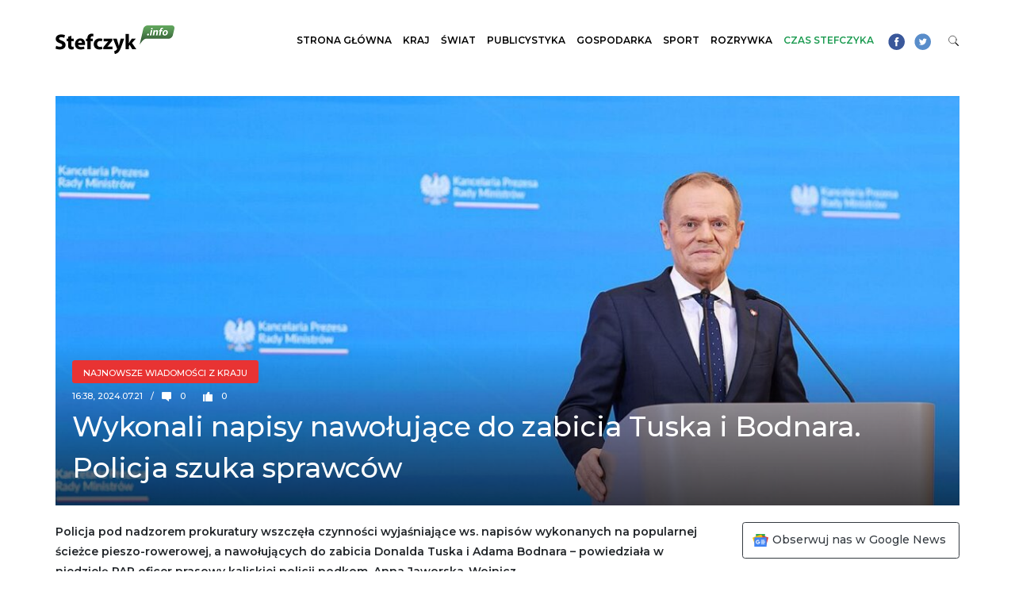

--- FILE ---
content_type: text/html; charset=UTF-8
request_url: https://stefczyk.info/wykonali-napisy-nawolujace-do-zabicia-tuska-i-bodnara-policja-szuka-sprawcow/
body_size: 21614
content:
<!DOCTYPE html><html lang="pl-PL"><head><meta charset="UTF-8"><script>if(navigator.userAgent.match(/MSIE|Internet Explorer/i)||navigator.userAgent.match(/Trident\/7\..*?rv:11/i)){var href=document.location.href;if(!href.match(/[?&]nowprocket/)){if(href.indexOf("?")==-1){if(href.indexOf("#")==-1){document.location.href=href+"?nowprocket=1"}else{document.location.href=href.replace("#","?nowprocket=1#")}}else{if(href.indexOf("#")==-1){document.location.href=href+"&nowprocket=1"}else{document.location.href=href.replace("#","&nowprocket=1#")}}}}</script><script>(()=>{class RocketLazyLoadScripts{constructor(){this.v="2.0.4",this.userEvents=["keydown","keyup","mousedown","mouseup","mousemove","mouseover","mouseout","touchmove","touchstart","touchend","touchcancel","wheel","click","dblclick","input"],this.attributeEvents=["onblur","onclick","oncontextmenu","ondblclick","onfocus","onmousedown","onmouseenter","onmouseleave","onmousemove","onmouseout","onmouseover","onmouseup","onmousewheel","onscroll","onsubmit"]}async t(){this.i(),this.o(),/iP(ad|hone)/.test(navigator.userAgent)&&this.h(),this.u(),this.l(this),this.m(),this.k(this),this.p(this),this._(),await Promise.all([this.R(),this.L()]),this.lastBreath=Date.now(),this.S(this),this.P(),this.D(),this.O(),this.M(),await this.C(this.delayedScripts.normal),await this.C(this.delayedScripts.defer),await this.C(this.delayedScripts.async),await this.T(),await this.F(),await this.j(),await this.A(),window.dispatchEvent(new Event("rocket-allScriptsLoaded")),this.everythingLoaded=!0,this.lastTouchEnd&&await new Promise(t=>setTimeout(t,500-Date.now()+this.lastTouchEnd)),this.I(),this.H(),this.U(),this.W()}i(){this.CSPIssue=sessionStorage.getItem("rocketCSPIssue"),document.addEventListener("securitypolicyviolation",t=>{this.CSPIssue||"script-src-elem"!==t.violatedDirective||"data"!==t.blockedURI||(this.CSPIssue=!0,sessionStorage.setItem("rocketCSPIssue",!0))},{isRocket:!0})}o(){window.addEventListener("pageshow",t=>{this.persisted=t.persisted,this.realWindowLoadedFired=!0},{isRocket:!0}),window.addEventListener("pagehide",()=>{this.onFirstUserAction=null},{isRocket:!0})}h(){let t;function e(e){t=e}window.addEventListener("touchstart",e,{isRocket:!0}),window.addEventListener("touchend",function i(o){o.changedTouches[0]&&t.changedTouches[0]&&Math.abs(o.changedTouches[0].pageX-t.changedTouches[0].pageX)<10&&Math.abs(o.changedTouches[0].pageY-t.changedTouches[0].pageY)<10&&o.timeStamp-t.timeStamp<200&&(window.removeEventListener("touchstart",e,{isRocket:!0}),window.removeEventListener("touchend",i,{isRocket:!0}),"INPUT"===o.target.tagName&&"text"===o.target.type||(o.target.dispatchEvent(new TouchEvent("touchend",{target:o.target,bubbles:!0})),o.target.dispatchEvent(new MouseEvent("mouseover",{target:o.target,bubbles:!0})),o.target.dispatchEvent(new PointerEvent("click",{target:o.target,bubbles:!0,cancelable:!0,detail:1,clientX:o.changedTouches[0].clientX,clientY:o.changedTouches[0].clientY})),event.preventDefault()))},{isRocket:!0})}q(t){this.userActionTriggered||("mousemove"!==t.type||this.firstMousemoveIgnored?"keyup"===t.type||"mouseover"===t.type||"mouseout"===t.type||(this.userActionTriggered=!0,this.onFirstUserAction&&this.onFirstUserAction()):this.firstMousemoveIgnored=!0),"click"===t.type&&t.preventDefault(),t.stopPropagation(),t.stopImmediatePropagation(),"touchstart"===this.lastEvent&&"touchend"===t.type&&(this.lastTouchEnd=Date.now()),"click"===t.type&&(this.lastTouchEnd=0),this.lastEvent=t.type,t.composedPath&&t.composedPath()[0].getRootNode()instanceof ShadowRoot&&(t.rocketTarget=t.composedPath()[0]),this.savedUserEvents.push(t)}u(){this.savedUserEvents=[],this.userEventHandler=this.q.bind(this),this.userEvents.forEach(t=>window.addEventListener(t,this.userEventHandler,{passive:!1,isRocket:!0})),document.addEventListener("visibilitychange",this.userEventHandler,{isRocket:!0})}U(){this.userEvents.forEach(t=>window.removeEventListener(t,this.userEventHandler,{passive:!1,isRocket:!0})),document.removeEventListener("visibilitychange",this.userEventHandler,{isRocket:!0}),this.savedUserEvents.forEach(t=>{(t.rocketTarget||t.target).dispatchEvent(new window[t.constructor.name](t.type,t))})}m(){const t="return false",e=Array.from(this.attributeEvents,t=>"data-rocket-"+t),i="["+this.attributeEvents.join("],[")+"]",o="[data-rocket-"+this.attributeEvents.join("],[data-rocket-")+"]",s=(e,i,o)=>{o&&o!==t&&(e.setAttribute("data-rocket-"+i,o),e["rocket"+i]=new Function("event",o),e.setAttribute(i,t))};new MutationObserver(t=>{for(const n of t)"attributes"===n.type&&(n.attributeName.startsWith("data-rocket-")||this.everythingLoaded?n.attributeName.startsWith("data-rocket-")&&this.everythingLoaded&&this.N(n.target,n.attributeName.substring(12)):s(n.target,n.attributeName,n.target.getAttribute(n.attributeName))),"childList"===n.type&&n.addedNodes.forEach(t=>{if(t.nodeType===Node.ELEMENT_NODE)if(this.everythingLoaded)for(const i of[t,...t.querySelectorAll(o)])for(const t of i.getAttributeNames())e.includes(t)&&this.N(i,t.substring(12));else for(const e of[t,...t.querySelectorAll(i)])for(const t of e.getAttributeNames())this.attributeEvents.includes(t)&&s(e,t,e.getAttribute(t))})}).observe(document,{subtree:!0,childList:!0,attributeFilter:[...this.attributeEvents,...e]})}I(){this.attributeEvents.forEach(t=>{document.querySelectorAll("[data-rocket-"+t+"]").forEach(e=>{this.N(e,t)})})}N(t,e){const i=t.getAttribute("data-rocket-"+e);i&&(t.setAttribute(e,i),t.removeAttribute("data-rocket-"+e))}k(t){Object.defineProperty(HTMLElement.prototype,"onclick",{get(){return this.rocketonclick||null},set(e){this.rocketonclick=e,this.setAttribute(t.everythingLoaded?"onclick":"data-rocket-onclick","this.rocketonclick(event)")}})}S(t){function e(e,i){let o=e[i];e[i]=null,Object.defineProperty(e,i,{get:()=>o,set(s){t.everythingLoaded?o=s:e["rocket"+i]=o=s}})}e(document,"onreadystatechange"),e(window,"onload"),e(window,"onpageshow");try{Object.defineProperty(document,"readyState",{get:()=>t.rocketReadyState,set(e){t.rocketReadyState=e},configurable:!0}),document.readyState="loading"}catch(t){console.log("WPRocket DJE readyState conflict, bypassing")}}l(t){this.originalAddEventListener=EventTarget.prototype.addEventListener,this.originalRemoveEventListener=EventTarget.prototype.removeEventListener,this.savedEventListeners=[],EventTarget.prototype.addEventListener=function(e,i,o){o&&o.isRocket||!t.B(e,this)&&!t.userEvents.includes(e)||t.B(e,this)&&!t.userActionTriggered||e.startsWith("rocket-")||t.everythingLoaded?t.originalAddEventListener.call(this,e,i,o):(t.savedEventListeners.push({target:this,remove:!1,type:e,func:i,options:o}),"mouseenter"!==e&&"mouseleave"!==e||t.originalAddEventListener.call(this,e,t.savedUserEvents.push,o))},EventTarget.prototype.removeEventListener=function(e,i,o){o&&o.isRocket||!t.B(e,this)&&!t.userEvents.includes(e)||t.B(e,this)&&!t.userActionTriggered||e.startsWith("rocket-")||t.everythingLoaded?t.originalRemoveEventListener.call(this,e,i,o):t.savedEventListeners.push({target:this,remove:!0,type:e,func:i,options:o})}}J(t,e){this.savedEventListeners=this.savedEventListeners.filter(i=>{let o=i.type,s=i.target||window;return e!==o||t!==s||(this.B(o,s)&&(i.type="rocket-"+o),this.$(i),!1)})}H(){EventTarget.prototype.addEventListener=this.originalAddEventListener,EventTarget.prototype.removeEventListener=this.originalRemoveEventListener,this.savedEventListeners.forEach(t=>this.$(t))}$(t){t.remove?this.originalRemoveEventListener.call(t.target,t.type,t.func,t.options):this.originalAddEventListener.call(t.target,t.type,t.func,t.options)}p(t){let e;function i(e){return t.everythingLoaded?e:e.split(" ").map(t=>"load"===t||t.startsWith("load.")?"rocket-jquery-load":t).join(" ")}function o(o){function s(e){const s=o.fn[e];o.fn[e]=o.fn.init.prototype[e]=function(){return this[0]===window&&t.userActionTriggered&&("string"==typeof arguments[0]||arguments[0]instanceof String?arguments[0]=i(arguments[0]):"object"==typeof arguments[0]&&Object.keys(arguments[0]).forEach(t=>{const e=arguments[0][t];delete arguments[0][t],arguments[0][i(t)]=e})),s.apply(this,arguments),this}}if(o&&o.fn&&!t.allJQueries.includes(o)){const e={DOMContentLoaded:[],"rocket-DOMContentLoaded":[]};for(const t in e)document.addEventListener(t,()=>{e[t].forEach(t=>t())},{isRocket:!0});o.fn.ready=o.fn.init.prototype.ready=function(i){function s(){parseInt(o.fn.jquery)>2?setTimeout(()=>i.bind(document)(o)):i.bind(document)(o)}return"function"==typeof i&&(t.realDomReadyFired?!t.userActionTriggered||t.fauxDomReadyFired?s():e["rocket-DOMContentLoaded"].push(s):e.DOMContentLoaded.push(s)),o([])},s("on"),s("one"),s("off"),t.allJQueries.push(o)}e=o}t.allJQueries=[],o(window.jQuery),Object.defineProperty(window,"jQuery",{get:()=>e,set(t){o(t)}})}P(){const t=new Map;document.write=document.writeln=function(e){const i=document.currentScript,o=document.createRange(),s=i.parentElement;let n=t.get(i);void 0===n&&(n=i.nextSibling,t.set(i,n));const c=document.createDocumentFragment();o.setStart(c,0),c.appendChild(o.createContextualFragment(e)),s.insertBefore(c,n)}}async R(){return new Promise(t=>{this.userActionTriggered?t():this.onFirstUserAction=t})}async L(){return new Promise(t=>{document.addEventListener("DOMContentLoaded",()=>{this.realDomReadyFired=!0,t()},{isRocket:!0})})}async j(){return this.realWindowLoadedFired?Promise.resolve():new Promise(t=>{window.addEventListener("load",t,{isRocket:!0})})}M(){this.pendingScripts=[];this.scriptsMutationObserver=new MutationObserver(t=>{for(const e of t)e.addedNodes.forEach(t=>{"SCRIPT"!==t.tagName||t.noModule||t.isWPRocket||this.pendingScripts.push({script:t,promise:new Promise(e=>{const i=()=>{const i=this.pendingScripts.findIndex(e=>e.script===t);i>=0&&this.pendingScripts.splice(i,1),e()};t.addEventListener("load",i,{isRocket:!0}),t.addEventListener("error",i,{isRocket:!0}),setTimeout(i,1e3)})})})}),this.scriptsMutationObserver.observe(document,{childList:!0,subtree:!0})}async F(){await this.X(),this.pendingScripts.length?(await this.pendingScripts[0].promise,await this.F()):this.scriptsMutationObserver.disconnect()}D(){this.delayedScripts={normal:[],async:[],defer:[]},document.querySelectorAll("script[type$=rocketlazyloadscript]").forEach(t=>{t.hasAttribute("data-rocket-src")?t.hasAttribute("async")&&!1!==t.async?this.delayedScripts.async.push(t):t.hasAttribute("defer")&&!1!==t.defer||"module"===t.getAttribute("data-rocket-type")?this.delayedScripts.defer.push(t):this.delayedScripts.normal.push(t):this.delayedScripts.normal.push(t)})}async _(){await this.L();let t=[];document.querySelectorAll("script[type$=rocketlazyloadscript][data-rocket-src]").forEach(e=>{let i=e.getAttribute("data-rocket-src");if(i&&!i.startsWith("data:")){i.startsWith("//")&&(i=location.protocol+i);try{const o=new URL(i).origin;o!==location.origin&&t.push({src:o,crossOrigin:e.crossOrigin||"module"===e.getAttribute("data-rocket-type")})}catch(t){}}}),t=[...new Map(t.map(t=>[JSON.stringify(t),t])).values()],this.Y(t,"preconnect")}async G(t){if(await this.K(),!0!==t.noModule||!("noModule"in HTMLScriptElement.prototype))return new Promise(e=>{let i;function o(){(i||t).setAttribute("data-rocket-status","executed"),e()}try{if(navigator.userAgent.includes("Firefox/")||""===navigator.vendor||this.CSPIssue)i=document.createElement("script"),[...t.attributes].forEach(t=>{let e=t.nodeName;"type"!==e&&("data-rocket-type"===e&&(e="type"),"data-rocket-src"===e&&(e="src"),i.setAttribute(e,t.nodeValue))}),t.text&&(i.text=t.text),t.nonce&&(i.nonce=t.nonce),i.hasAttribute("src")?(i.addEventListener("load",o,{isRocket:!0}),i.addEventListener("error",()=>{i.setAttribute("data-rocket-status","failed-network"),e()},{isRocket:!0}),setTimeout(()=>{i.isConnected||e()},1)):(i.text=t.text,o()),i.isWPRocket=!0,t.parentNode.replaceChild(i,t);else{const i=t.getAttribute("data-rocket-type"),s=t.getAttribute("data-rocket-src");i?(t.type=i,t.removeAttribute("data-rocket-type")):t.removeAttribute("type"),t.addEventListener("load",o,{isRocket:!0}),t.addEventListener("error",i=>{this.CSPIssue&&i.target.src.startsWith("data:")?(console.log("WPRocket: CSP fallback activated"),t.removeAttribute("src"),this.G(t).then(e)):(t.setAttribute("data-rocket-status","failed-network"),e())},{isRocket:!0}),s?(t.fetchPriority="high",t.removeAttribute("data-rocket-src"),t.src=s):t.src="data:text/javascript;base64,"+window.btoa(unescape(encodeURIComponent(t.text)))}}catch(i){t.setAttribute("data-rocket-status","failed-transform"),e()}});t.setAttribute("data-rocket-status","skipped")}async C(t){const e=t.shift();return e?(e.isConnected&&await this.G(e),this.C(t)):Promise.resolve()}O(){this.Y([...this.delayedScripts.normal,...this.delayedScripts.defer,...this.delayedScripts.async],"preload")}Y(t,e){this.trash=this.trash||[];let i=!0;var o=document.createDocumentFragment();t.forEach(t=>{const s=t.getAttribute&&t.getAttribute("data-rocket-src")||t.src;if(s&&!s.startsWith("data:")){const n=document.createElement("link");n.href=s,n.rel=e,"preconnect"!==e&&(n.as="script",n.fetchPriority=i?"high":"low"),t.getAttribute&&"module"===t.getAttribute("data-rocket-type")&&(n.crossOrigin=!0),t.crossOrigin&&(n.crossOrigin=t.crossOrigin),t.integrity&&(n.integrity=t.integrity),t.nonce&&(n.nonce=t.nonce),o.appendChild(n),this.trash.push(n),i=!1}}),document.head.appendChild(o)}W(){this.trash.forEach(t=>t.remove())}async T(){try{document.readyState="interactive"}catch(t){}this.fauxDomReadyFired=!0;try{await this.K(),this.J(document,"readystatechange"),document.dispatchEvent(new Event("rocket-readystatechange")),await this.K(),document.rocketonreadystatechange&&document.rocketonreadystatechange(),await this.K(),this.J(document,"DOMContentLoaded"),document.dispatchEvent(new Event("rocket-DOMContentLoaded")),await this.K(),this.J(window,"DOMContentLoaded"),window.dispatchEvent(new Event("rocket-DOMContentLoaded"))}catch(t){console.error(t)}}async A(){try{document.readyState="complete"}catch(t){}try{await this.K(),this.J(document,"readystatechange"),document.dispatchEvent(new Event("rocket-readystatechange")),await this.K(),document.rocketonreadystatechange&&document.rocketonreadystatechange(),await this.K(),this.J(window,"load"),window.dispatchEvent(new Event("rocket-load")),await this.K(),window.rocketonload&&window.rocketonload(),await this.K(),this.allJQueries.forEach(t=>t(window).trigger("rocket-jquery-load")),await this.K(),this.J(window,"pageshow");const t=new Event("rocket-pageshow");t.persisted=this.persisted,window.dispatchEvent(t),await this.K(),window.rocketonpageshow&&window.rocketonpageshow({persisted:this.persisted})}catch(t){console.error(t)}}async K(){Date.now()-this.lastBreath>45&&(await this.X(),this.lastBreath=Date.now())}async X(){return document.hidden?new Promise(t=>setTimeout(t)):new Promise(t=>requestAnimationFrame(t))}B(t,e){return e===document&&"readystatechange"===t||(e===document&&"DOMContentLoaded"===t||(e===window&&"DOMContentLoaded"===t||(e===window&&"load"===t||e===window&&"pageshow"===t)))}static run(){(new RocketLazyLoadScripts).t()}}RocketLazyLoadScripts.run()})();</script> <meta http-equiv="X-UA-Compatible" content="IE=edge">	<meta name="viewport" content="width=device-width, initial-scale=1, shrink-to-fit=no">	<meta name="mobile-web-app-capable" content="yes">	<meta name="apple-mobile-web-app-capable" content="yes">	<meta name="apple-mobile-web-app-title" content="Wiadomości z Polski i Świata &#8211; Stefczyk.info - Stefczyk.info to serwis informacyjny z najważniejszymi wiadomościami z Polski i ze świata: polityka, wydarzenia gospodarcze i finansowe, a także ciekawostki.">			<link rel="apple-touch-icon" sizes="180x180" href="https://stefczyk.info/wp-content/themes/stefczyk/apple-touch-icon.png">	<link rel="icon" type="image/png" sizes="32x32" href="https://stefczyk.info/wp-content/themes/stefczyk/favicon-32x32.png">	<link rel="icon" type="image/png" sizes="16x16" href="https://stefczyk.info/wp-content/themes/stefczyk/favicon-16x16.png">	<link rel="manifest" href="https://stefczyk.info/wp-content/themes/stefczyk/site.webmanifest">	<link rel="mask-icon" href="https://stefczyk.info/wp-content/themes/stefczyk/safari-pinned-tab.svg" color="#5bbad5">	<meta name="msapplication-TileColor" content="#ff0000">	<meta name="theme-color" content="#ffffff">		    <meta http-equiv="refresh" content="30">			<meta name='robots' content='index, follow, max-image-preview:large, max-snippet:-1, max-video-preview:-1' />		<title>Wykonali napisy nawołujące do zabicia Tuska i Bodnara. Policja szuka sprawców - Wiadomości z Polski i Świata - Stefczyk.info</title>	<link rel="canonical" href="https://stefczyk.info/wykonali-napisy-nawolujace-do-zabicia-tuska-i-bodnara-policja-szuka-sprawcow/" />	<meta property="og:locale" content="pl_PL" />	<meta property="og:type" content="article" />	<meta property="og:title" content="Wykonali napisy nawołujące do zabicia Tuska i Bodnara. Policja szuka sprawców - Wiadomości z Polski i Świata - Stefczyk.info" />	<meta property="og:description" content="Policja pod nadzorem prokuratury wszczęła czynności wyjaśniające ws. napisów wykonanych na popularnej ścieżce pieszo-rowerowej, a nawołujących do zabicia Donalda Tuska i Adama Bodnara – powiedziała w niedzielę PAP oficer prasowy kaliskiej policji podkom. Anna Jaworska-Wojnicz. Napisy pojawiły się na ścieżce pieszo-rowerowej wzdłuż Prosny na odcinku do Aquaparku do pola golfowego. Hasła wymalowane farbą w sprayu [...]Czytaj dalej…" />	<meta property="og:url" content="https://stefczyk.info/wykonali-napisy-nawolujace-do-zabicia-tuska-i-bodnara-policja-szuka-sprawcow/" />	<meta property="og:site_name" content="Wiadomości z Polski i Świata - Stefczyk.info" />	<meta property="article:published_time" content="2024-07-21T14:38:56+00:00" />	<meta property="og:image" content="https://stefczyk.info/wp-content/uploads/2024/07/Donald_Tusk_at_a_press_conference_2024_2-1.jpg" />	<meta property="og:image:width" content="1280" />	<meta property="og:image:height" content="854" />	<meta property="og:image:type" content="image/jpeg" />	<meta name="author" content="Maciej Sielicki" />	<meta name="twitter:card" content="summary_large_image" />	<meta name="twitter:label1" content="Napisane przez" />	<meta name="twitter:data1" content="Maciej Sielicki" />	<meta name="twitter:label2" content="Szacowany czas czytania" />	<meta name="twitter:data2" content="1 minuta" /> <script type="application/ld+json" class="yoast-schema-graph">{"@context":"https://schema.org","@graph":[{"@type":"Article","@id":"https://stefczyk.info/wykonali-napisy-nawolujace-do-zabicia-tuska-i-bodnara-policja-szuka-sprawcow/#article","isPartOf":{"@id":"https://stefczyk.info/wykonali-napisy-nawolujace-do-zabicia-tuska-i-bodnara-policja-szuka-sprawcow/"},"author":{"name":"Maciej Sielicki","@id":"https://stefczyk.info/#/schema/person/25b48120859c8e29c340dda6a74ff3b2"},"headline":"Wykonali napisy nawołujące do zabicia Tuska i Bodnara. Policja szuka sprawców","datePublished":"2024-07-21T14:38:56+00:00","mainEntityOfPage":{"@id":"https://stefczyk.info/wykonali-napisy-nawolujace-do-zabicia-tuska-i-bodnara-policja-szuka-sprawcow/"},"wordCount":160,"publisher":{"@id":"https://stefczyk.info/#organization"},"image":{"@id":"https://stefczyk.info/wykonali-napisy-nawolujace-do-zabicia-tuska-i-bodnara-policja-szuka-sprawcow/#primaryimage"},"thumbnailUrl":"https://stefczyk.info/wp-content/uploads/2024/07/Donald_Tusk_at_a_press_conference_2024_2-1.jpg","keywords":["Adam Bodnar","Donald Tusk","napisy","policja"],"articleSection":["Najnowsze wiadomości z kraju"],"inLanguage":"pl-PL"},{"@type":"WebPage","@id":"https://stefczyk.info/wykonali-napisy-nawolujace-do-zabicia-tuska-i-bodnara-policja-szuka-sprawcow/","url":"https://stefczyk.info/wykonali-napisy-nawolujace-do-zabicia-tuska-i-bodnara-policja-szuka-sprawcow/","name":"Wykonali napisy nawołujące do zabicia Tuska i Bodnara. Policja szuka sprawców - Wiadomości z Polski i Świata - Stefczyk.info","isPartOf":{"@id":"https://stefczyk.info/#website"},"primaryImageOfPage":{"@id":"https://stefczyk.info/wykonali-napisy-nawolujace-do-zabicia-tuska-i-bodnara-policja-szuka-sprawcow/#primaryimage"},"image":{"@id":"https://stefczyk.info/wykonali-napisy-nawolujace-do-zabicia-tuska-i-bodnara-policja-szuka-sprawcow/#primaryimage"},"thumbnailUrl":"https://stefczyk.info/wp-content/uploads/2024/07/Donald_Tusk_at_a_press_conference_2024_2-1.jpg","datePublished":"2024-07-21T14:38:56+00:00","breadcrumb":{"@id":"https://stefczyk.info/wykonali-napisy-nawolujace-do-zabicia-tuska-i-bodnara-policja-szuka-sprawcow/#breadcrumb"},"inLanguage":"pl-PL","potentialAction":[{"@type":"ReadAction","target":["https://stefczyk.info/wykonali-napisy-nawolujace-do-zabicia-tuska-i-bodnara-policja-szuka-sprawcow/"]}]},{"@type":"ImageObject","inLanguage":"pl-PL","@id":"https://stefczyk.info/wykonali-napisy-nawolujace-do-zabicia-tuska-i-bodnara-policja-szuka-sprawcow/#primaryimage","url":"https://stefczyk.info/wp-content/uploads/2024/07/Donald_Tusk_at_a_press_conference_2024_2-1.jpg","contentUrl":"https://stefczyk.info/wp-content/uploads/2024/07/Donald_Tusk_at_a_press_conference_2024_2-1.jpg","width":1280,"height":854},{"@type":"BreadcrumbList","@id":"https://stefczyk.info/wykonali-napisy-nawolujace-do-zabicia-tuska-i-bodnara-policja-szuka-sprawcow/#breadcrumb","itemListElement":[{"@type":"ListItem","position":1,"name":"Strona główna","item":"https://stefczyk.info/"},{"@type":"ListItem","position":2,"name":"Wykonali napisy nawołujące do zabicia Tuska i Bodnara. Policja szuka sprawców"}]},{"@type":"WebSite","@id":"https://stefczyk.info/#website","url":"https://stefczyk.info/","name":"Wiadomości z Polski i Świata - Stefczyk.info","description":"Stefczyk.info to serwis informacyjny z najważniejszymi wiadomościami z Polski i ze świata: polityka, wydarzenia gospodarcze i finansowe, a także ciekawostki.","publisher":{"@id":"https://stefczyk.info/#organization"},"potentialAction":[{"@type":"SearchAction","target":{"@type":"EntryPoint","urlTemplate":"https://stefczyk.info/?s={search_term_string}"},"query-input":{"@type":"PropertyValueSpecification","valueRequired":true,"valueName":"search_term_string"}}],"inLanguage":"pl-PL"},{"@type":"Organization","@id":"https://stefczyk.info/#organization","name":"Wiadomości z Polski i Świata - Stefczyk.info","url":"https://stefczyk.info/","logo":{"@type":"ImageObject","inLanguage":"pl-PL","@id":"https://stefczyk.info/#/schema/logo/image/","url":"https://stefczyk.info/wp-content/uploads/2018/07/logo.png","contentUrl":"https://stefczyk.info/wp-content/uploads/2018/07/logo.png","width":450,"height":109,"caption":"Wiadomości z Polski i Świata - Stefczyk.info"},"image":{"@id":"https://stefczyk.info/#/schema/logo/image/"}},{"@type":"Person","@id":"https://stefczyk.info/#/schema/person/25b48120859c8e29c340dda6a74ff3b2","name":"Maciej Sielicki","image":{"@type":"ImageObject","inLanguage":"pl-PL","@id":"https://stefczyk.info/#/schema/person/image/","url":"https://secure.gravatar.com/avatar/8ba83cb55aba438e4a2be04a7e5f3ea949c4c23d59704dc9b538f2d14a1f5cb9?s=96&d=mm&r=g","contentUrl":"https://secure.gravatar.com/avatar/8ba83cb55aba438e4a2be04a7e5f3ea949c4c23d59704dc9b538f2d14a1f5cb9?s=96&d=mm&r=g","caption":"Maciej Sielicki"},"url":"https://stefczyk.info/author/maciej_sielicki/"}]}</script> <link rel="alternate" type="application/rss+xml" title="Wiadomości z Polski i Świata - Stefczyk.info &raquo; Kanał z wpisami" href="https://stefczyk.info/feed/" /><link rel="alternate" title="oEmbed (JSON)" type="application/json+oembed" href="https://stefczyk.info/wp-json/oembed/1.0/embed?url=https%3A%2F%2Fstefczyk.info%2Fwykonali-napisy-nawolujace-do-zabicia-tuska-i-bodnara-policja-szuka-sprawcow%2F" /><link rel="alternate" title="oEmbed (XML)" type="text/xml+oembed" href="https://stefczyk.info/wp-json/oembed/1.0/embed?url=https%3A%2F%2Fstefczyk.info%2Fwykonali-napisy-nawolujace-do-zabicia-tuska-i-bodnara-policja-szuka-sprawcow%2F&#038;format=xml" /><style id='wp-img-auto-sizes-contain-inline-css' type='text/css'>img:is([sizes=auto i],[sizes^="auto," i]){contain-intrinsic-size:3000px 1500px}/*# sourceURL=wp-img-auto-sizes-contain-inline-css */</style><style id='wp-block-library-inline-css' type='text/css'>:root{--wp-block-synced-color:#7a00df;--wp-block-synced-color--rgb:122,0,223;--wp-bound-block-color:var(--wp-block-synced-color);--wp-editor-canvas-background:#ddd;--wp-admin-theme-color:#007cba;--wp-admin-theme-color--rgb:0,124,186;--wp-admin-theme-color-darker-10:#006ba1;--wp-admin-theme-color-darker-10--rgb:0,107,160.5;--wp-admin-theme-color-darker-20:#005a87;--wp-admin-theme-color-darker-20--rgb:0,90,135;--wp-admin-border-width-focus:2px}@media (min-resolution:192dpi){:root{--wp-admin-border-width-focus:1.5px}}.wp-element-button{cursor:pointer}:root .has-very-light-gray-background-color{background-color:#eee}:root .has-very-dark-gray-background-color{background-color:#313131}:root .has-very-light-gray-color{color:#eee}:root .has-very-dark-gray-color{color:#313131}:root .has-vivid-green-cyan-to-vivid-cyan-blue-gradient-background{background:linear-gradient(135deg,#00d084,#0693e3)}:root .has-purple-crush-gradient-background{background:linear-gradient(135deg,#34e2e4,#4721fb 50%,#ab1dfe)}:root .has-hazy-dawn-gradient-background{background:linear-gradient(135deg,#faaca8,#dad0ec)}:root .has-subdued-olive-gradient-background{background:linear-gradient(135deg,#fafae1,#67a671)}:root .has-atomic-cream-gradient-background{background:linear-gradient(135deg,#fdd79a,#004a59)}:root .has-nightshade-gradient-background{background:linear-gradient(135deg,#330968,#31cdcf)}:root .has-midnight-gradient-background{background:linear-gradient(135deg,#020381,#2874fc)}:root{--wp--preset--font-size--normal:16px;--wp--preset--font-size--huge:42px}.has-regular-font-size{font-size:1em}.has-larger-font-size{font-size:2.625em}.has-normal-font-size{font-size:var(--wp--preset--font-size--normal)}.has-huge-font-size{font-size:var(--wp--preset--font-size--huge)}.has-text-align-center{text-align:center}.has-text-align-left{text-align:left}.has-text-align-right{text-align:right}.has-fit-text{white-space:nowrap!important}#end-resizable-editor-section{display:none}.aligncenter{clear:both}.items-justified-left{justify-content:flex-start}.items-justified-center{justify-content:center}.items-justified-right{justify-content:flex-end}.items-justified-space-between{justify-content:space-between}.screen-reader-text{border:0;clip-path:inset(50%);height:1px;margin:-1px;overflow:hidden;padding:0;position:absolute;width:1px;word-wrap:normal!important}.screen-reader-text:focus{background-color:#ddd;clip-path:none;color:#444;display:block;font-size:1em;height:auto;left:5px;line-height:normal;padding:15px 23px 14px;text-decoration:none;top:5px;width:auto;z-index:100000}html :where(.has-border-color){border-style:solid}html :where([style*=border-top-color]){border-top-style:solid}html :where([style*=border-right-color]){border-right-style:solid}html :where([style*=border-bottom-color]){border-bottom-style:solid}html :where([style*=border-left-color]){border-left-style:solid}html :where([style*=border-width]){border-style:solid}html :where([style*=border-top-width]){border-top-style:solid}html :where([style*=border-right-width]){border-right-style:solid}html :where([style*=border-bottom-width]){border-bottom-style:solid}html :where([style*=border-left-width]){border-left-style:solid}html :where(img[class*=wp-image-]){height:auto;max-width:100%}:where(figure){margin:0 0 1em}html :where(.is-position-sticky){--wp-admin--admin-bar--position-offset:var(--wp-admin--admin-bar--height,0px)}@media screen and (max-width:600px){html :where(.is-position-sticky){--wp-admin--admin-bar--position-offset:0px}}/*# sourceURL=wp-block-library-inline-css */</style><style id='global-styles-inline-css' type='text/css'>:root{--wp--preset--aspect-ratio--square: 1;--wp--preset--aspect-ratio--4-3: 4/3;--wp--preset--aspect-ratio--3-4: 3/4;--wp--preset--aspect-ratio--3-2: 3/2;--wp--preset--aspect-ratio--2-3: 2/3;--wp--preset--aspect-ratio--16-9: 16/9;--wp--preset--aspect-ratio--9-16: 9/16;--wp--preset--color--black: #000000;--wp--preset--color--cyan-bluish-gray: #abb8c3;--wp--preset--color--white: #ffffff;--wp--preset--color--pale-pink: #f78da7;--wp--preset--color--vivid-red: #cf2e2e;--wp--preset--color--luminous-vivid-orange: #ff6900;--wp--preset--color--luminous-vivid-amber: #fcb900;--wp--preset--color--light-green-cyan: #7bdcb5;--wp--preset--color--vivid-green-cyan: #00d084;--wp--preset--color--pale-cyan-blue: #8ed1fc;--wp--preset--color--vivid-cyan-blue: #0693e3;--wp--preset--color--vivid-purple: #9b51e0;--wp--preset--gradient--vivid-cyan-blue-to-vivid-purple: linear-gradient(135deg,rgb(6,147,227) 0%,rgb(155,81,224) 100%);--wp--preset--gradient--light-green-cyan-to-vivid-green-cyan: linear-gradient(135deg,rgb(122,220,180) 0%,rgb(0,208,130) 100%);--wp--preset--gradient--luminous-vivid-amber-to-luminous-vivid-orange: linear-gradient(135deg,rgb(252,185,0) 0%,rgb(255,105,0) 100%);--wp--preset--gradient--luminous-vivid-orange-to-vivid-red: linear-gradient(135deg,rgb(255,105,0) 0%,rgb(207,46,46) 100%);--wp--preset--gradient--very-light-gray-to-cyan-bluish-gray: linear-gradient(135deg,rgb(238,238,238) 0%,rgb(169,184,195) 100%);--wp--preset--gradient--cool-to-warm-spectrum: linear-gradient(135deg,rgb(74,234,220) 0%,rgb(151,120,209) 20%,rgb(207,42,186) 40%,rgb(238,44,130) 60%,rgb(251,105,98) 80%,rgb(254,248,76) 100%);--wp--preset--gradient--blush-light-purple: linear-gradient(135deg,rgb(255,206,236) 0%,rgb(152,150,240) 100%);--wp--preset--gradient--blush-bordeaux: linear-gradient(135deg,rgb(254,205,165) 0%,rgb(254,45,45) 50%,rgb(107,0,62) 100%);--wp--preset--gradient--luminous-dusk: linear-gradient(135deg,rgb(255,203,112) 0%,rgb(199,81,192) 50%,rgb(65,88,208) 100%);--wp--preset--gradient--pale-ocean: linear-gradient(135deg,rgb(255,245,203) 0%,rgb(182,227,212) 50%,rgb(51,167,181) 100%);--wp--preset--gradient--electric-grass: linear-gradient(135deg,rgb(202,248,128) 0%,rgb(113,206,126) 100%);--wp--preset--gradient--midnight: linear-gradient(135deg,rgb(2,3,129) 0%,rgb(40,116,252) 100%);--wp--preset--font-size--small: 13px;--wp--preset--font-size--medium: 20px;--wp--preset--font-size--large: 36px;--wp--preset--font-size--x-large: 42px;--wp--preset--spacing--20: 0.44rem;--wp--preset--spacing--30: 0.67rem;--wp--preset--spacing--40: 1rem;--wp--preset--spacing--50: 1.5rem;--wp--preset--spacing--60: 2.25rem;--wp--preset--spacing--70: 3.38rem;--wp--preset--spacing--80: 5.06rem;--wp--preset--shadow--natural: 6px 6px 9px rgba(0, 0, 0, 0.2);--wp--preset--shadow--deep: 12px 12px 50px rgba(0, 0, 0, 0.4);--wp--preset--shadow--sharp: 6px 6px 0px rgba(0, 0, 0, 0.2);--wp--preset--shadow--outlined: 6px 6px 0px -3px rgb(255, 255, 255), 6px 6px rgb(0, 0, 0);--wp--preset--shadow--crisp: 6px 6px 0px rgb(0, 0, 0);}:where(.is-layout-flex){gap: 0.5em;}:where(.is-layout-grid){gap: 0.5em;}body .is-layout-flex{display: flex;}.is-layout-flex{flex-wrap: wrap;align-items: center;}.is-layout-flex > :is(*, div){margin: 0;}body .is-layout-grid{display: grid;}.is-layout-grid > :is(*, div){margin: 0;}:where(.wp-block-columns.is-layout-flex){gap: 2em;}:where(.wp-block-columns.is-layout-grid){gap: 2em;}:where(.wp-block-post-template.is-layout-flex){gap: 1.25em;}:where(.wp-block-post-template.is-layout-grid){gap: 1.25em;}.has-black-color{color: var(--wp--preset--color--black) !important;}.has-cyan-bluish-gray-color{color: var(--wp--preset--color--cyan-bluish-gray) !important;}.has-white-color{color: var(--wp--preset--color--white) !important;}.has-pale-pink-color{color: var(--wp--preset--color--pale-pink) !important;}.has-vivid-red-color{color: var(--wp--preset--color--vivid-red) !important;}.has-luminous-vivid-orange-color{color: var(--wp--preset--color--luminous-vivid-orange) !important;}.has-luminous-vivid-amber-color{color: var(--wp--preset--color--luminous-vivid-amber) !important;}.has-light-green-cyan-color{color: var(--wp--preset--color--light-green-cyan) !important;}.has-vivid-green-cyan-color{color: var(--wp--preset--color--vivid-green-cyan) !important;}.has-pale-cyan-blue-color{color: var(--wp--preset--color--pale-cyan-blue) !important;}.has-vivid-cyan-blue-color{color: var(--wp--preset--color--vivid-cyan-blue) !important;}.has-vivid-purple-color{color: var(--wp--preset--color--vivid-purple) !important;}.has-black-background-color{background-color: var(--wp--preset--color--black) !important;}.has-cyan-bluish-gray-background-color{background-color: var(--wp--preset--color--cyan-bluish-gray) !important;}.has-white-background-color{background-color: var(--wp--preset--color--white) !important;}.has-pale-pink-background-color{background-color: var(--wp--preset--color--pale-pink) !important;}.has-vivid-red-background-color{background-color: var(--wp--preset--color--vivid-red) !important;}.has-luminous-vivid-orange-background-color{background-color: var(--wp--preset--color--luminous-vivid-orange) !important;}.has-luminous-vivid-amber-background-color{background-color: var(--wp--preset--color--luminous-vivid-amber) !important;}.has-light-green-cyan-background-color{background-color: var(--wp--preset--color--light-green-cyan) !important;}.has-vivid-green-cyan-background-color{background-color: var(--wp--preset--color--vivid-green-cyan) !important;}.has-pale-cyan-blue-background-color{background-color: var(--wp--preset--color--pale-cyan-blue) !important;}.has-vivid-cyan-blue-background-color{background-color: var(--wp--preset--color--vivid-cyan-blue) !important;}.has-vivid-purple-background-color{background-color: var(--wp--preset--color--vivid-purple) !important;}.has-black-border-color{border-color: var(--wp--preset--color--black) !important;}.has-cyan-bluish-gray-border-color{border-color: var(--wp--preset--color--cyan-bluish-gray) !important;}.has-white-border-color{border-color: var(--wp--preset--color--white) !important;}.has-pale-pink-border-color{border-color: var(--wp--preset--color--pale-pink) !important;}.has-vivid-red-border-color{border-color: var(--wp--preset--color--vivid-red) !important;}.has-luminous-vivid-orange-border-color{border-color: var(--wp--preset--color--luminous-vivid-orange) !important;}.has-luminous-vivid-amber-border-color{border-color: var(--wp--preset--color--luminous-vivid-amber) !important;}.has-light-green-cyan-border-color{border-color: var(--wp--preset--color--light-green-cyan) !important;}.has-vivid-green-cyan-border-color{border-color: var(--wp--preset--color--vivid-green-cyan) !important;}.has-pale-cyan-blue-border-color{border-color: var(--wp--preset--color--pale-cyan-blue) !important;}.has-vivid-cyan-blue-border-color{border-color: var(--wp--preset--color--vivid-cyan-blue) !important;}.has-vivid-purple-border-color{border-color: var(--wp--preset--color--vivid-purple) !important;}.has-vivid-cyan-blue-to-vivid-purple-gradient-background{background: var(--wp--preset--gradient--vivid-cyan-blue-to-vivid-purple) !important;}.has-light-green-cyan-to-vivid-green-cyan-gradient-background{background: var(--wp--preset--gradient--light-green-cyan-to-vivid-green-cyan) !important;}.has-luminous-vivid-amber-to-luminous-vivid-orange-gradient-background{background: var(--wp--preset--gradient--luminous-vivid-amber-to-luminous-vivid-orange) !important;}.has-luminous-vivid-orange-to-vivid-red-gradient-background{background: var(--wp--preset--gradient--luminous-vivid-orange-to-vivid-red) !important;}.has-very-light-gray-to-cyan-bluish-gray-gradient-background{background: var(--wp--preset--gradient--very-light-gray-to-cyan-bluish-gray) !important;}.has-cool-to-warm-spectrum-gradient-background{background: var(--wp--preset--gradient--cool-to-warm-spectrum) !important;}.has-blush-light-purple-gradient-background{background: var(--wp--preset--gradient--blush-light-purple) !important;}.has-blush-bordeaux-gradient-background{background: var(--wp--preset--gradient--blush-bordeaux) !important;}.has-luminous-dusk-gradient-background{background: var(--wp--preset--gradient--luminous-dusk) !important;}.has-pale-ocean-gradient-background{background: var(--wp--preset--gradient--pale-ocean) !important;}.has-electric-grass-gradient-background{background: var(--wp--preset--gradient--electric-grass) !important;}.has-midnight-gradient-background{background: var(--wp--preset--gradient--midnight) !important;}.has-small-font-size{font-size: var(--wp--preset--font-size--small) !important;}.has-medium-font-size{font-size: var(--wp--preset--font-size--medium) !important;}.has-large-font-size{font-size: var(--wp--preset--font-size--large) !important;}.has-x-large-font-size{font-size: var(--wp--preset--font-size--x-large) !important;}/*# sourceURL=global-styles-inline-css */</style><style id='classic-theme-styles-inline-css' type='text/css'>/*! This file is auto-generated */.wp-block-button__link{color:#fff;background-color:#32373c;border-radius:9999px;box-shadow:none;text-decoration:none;padding:calc(.667em + 2px) calc(1.333em + 2px);font-size:1.125em}.wp-block-file__button{background:#32373c;color:#fff;text-decoration:none}/*# sourceURL=/wp-includes/css/classic-themes.min.css */</style><link rel='stylesheet' id='gn-frontend-gnfollow-style-css' href='https://stefczyk.info/wp-content/plugins/gn-publisher/assets/css/gn-frontend-gnfollow.min.css?ver=1.5.26' type='text/css' media='all' /><link rel='stylesheet' id='wp-polls-css' href='https://stefczyk.info/wp-content/plugins/wp-polls/polls-css.css?ver=2.77.3' type='text/css' media='all' /><style id='wp-polls-inline-css' type='text/css'>.wp-polls .pollbar {	margin: 1px;	font-size: 8px;	line-height: 10px;	height: 10px;	background: #1c9b51;	border: 1px solid #ffffff;}/*# sourceURL=wp-polls-inline-css */</style><link rel='stylesheet' id='swiper-styles-css' href='https://stefczyk.info/wp-content/themes/stefczyk/css/swiper.min.css?ver=6.9' type='text/css' media='all' /><link rel='stylesheet' id='stefczyk-styles-css' href='https://stefczyk.info/wp-content/themes/stefczyk/css/theme.min.css?ver=1.0.1711453291' type='text/css' media='all' /> <script type="text/javascript" src="https://stefczyk.info/wp-includes/js/jquery/jquery.min.js?ver=3.7.1" id="jquery-core-js"></script> <script type="text/javascript" src="https://stefczyk.info/wp-includes/js/jquery/jquery-migrate.min.js?ver=3.4.1" id="jquery-migrate-js"></script> <style type="text/css">.recentcomments a{display:inline !important;padding:0 !important;margin:0 !important;}</style>		<style type="text/css" id="wp-custom-css">			.cat-kraj h1:before {    background: #e83333;	  height: 0px;}		</style>		<noscript><style id="rocket-lazyload-nojs-css">.rll-youtube-player, [data-lazy-src]{display:none !important;}</style></noscript>        <meta property="og:type"               content="article" />    <meta property="og:title"              content="Wykonali napisy nawołujące do zabicia Tuska i Bodnara. Policja szuka sprawców" />    <meta property="og:image"              content="https://stefczyk.info/wp-content/uploads/2024/07/Donald_Tusk_at_a_press_conference_2024_2-1-1170x530.jpg" />        <meta property="fb:app_id" content="243684172958905" />    <meta property="fb:admins" content="2295600730466597"/>    <meta property="fb:admins" content="328564804570956"/>    <meta property="fb:admins" content="748548282155751"/>    <meta property="fb:admins" content="2184592311612177"/>    <meta property="fb:admins" content="1052988488239082"/> <script type="rocketlazyloadscript" data-rocket-type="text/javascript">
!function(){"use strict";function e(e){var t=!(arguments.length>1&&void 0!==arguments[1])||arguments[1],c=document.createElement("script");c.src=e,t?c.type="module":(c.async=!0,c.type="text/javascript",c.setAttribute("nomodule",""));var n=document.getElementsByTagName("script")[0];n.parentNode.insertBefore(c,n)}!function(t,c){!function(t,c,n){var a,o,r;n.accountId=c,null!==(a=t.marfeel)&&void 0!==a||(t.marfeel={}),null!==(o=(r=t.marfeel).cmd)&&void 0!==o||(r.cmd=[]),t.marfeel.config=n;var i="https://sdk.mrf.io/statics";e("".concat(i,"/marfeel-sdk.js?id=").concat(c),!0),e("".concat(i,"/marfeel-sdk.es5.js?id=").concat(c),!1)}(t,c,arguments.length>2&&void 0!==arguments[2]?arguments[2]:{})}(window,5369,{} /*config*/)}();
	</script> <script type="rocketlazyloadscript" async data-rocket-src="https://www.googletagmanager.com/gtag/js?id=UA-25490133-1"></script> <script type="rocketlazyloadscript">
        window.dataLayer = window.dataLayer || [];
        function gtag(){dataLayer.push(arguments);}
        gtag('js', new Date());
        gtag('config', 'UA-25490133-1');
    </script> </head><body class="wp-singular post-template-default single single-post postid-123007 single-format-standard wp-custom-logo wp-theme-stefczyk group-blog"> <script type="rocketlazyloadscript">
!function(f,b,e,v,n,t,s)
{if(f.fbq)return;n=f.fbq=function(){n.callMethod?
n.callMethod.apply(n,arguments):n.queue.push(arguments)};
if(!f._fbq)f._fbq=n;n.push=n;n.loaded=!0;n.version='2.0';
n.queue=[];t=b.createElement(e);t.async=!0;
t.src=v;s=b.getElementsByTagName(e)[0];
s.parentNode.insertBefore(t,s)}(window,document,'script',
'https://connect.facebook.net/en_US/fbevents.js');
fbq('init', '1580968395454752'); 
fbq('track', 'PageView');
</script> <noscript><img height="1" width="1" src="https://www.facebook.com/tr?id=1580968395454752&ev=PageView&noscript=1"/></noscript> <script type="rocketlazyloadscript">
  window.fbAsyncInit = function() {
    FB.init({
      appId            : '243684172958905',
      autoLogAppEvents : true,
      xfbml            : true,
      version          : 'v14.0'
    });
	FB.api( '/', 'GET', {"id":"https://stefczyk.info/wykonali-napisy-nawolujace-do-zabicia-tuska-i-bodnara-policja-szuka-sprawcow/"},
	function(response) {
		console.log(response);
	}
	);
  };
</script> <script type="rocketlazyloadscript" async defer crossorigin="anonymous" data-rocket-src="https://connect.facebook.net/en_US/sdk.js"></script> <div data-rocket-location-hash="95c89ebfd264b62547d7ece2134dd5c1" class="container-fluid pl-0 pr-0">	<div data-rocket-location-hash="41386d015ba48943f94436e9a9c5afd2" class="container pl-0 pr-0 nav-container">				<nav class="navbar navbar-light navbar-expand-md pl-0 pr-0">			<a href="https://stefczyk.info/" class="navbar-brand custom-logo-link" rel="home"><img width="450" height="109" src="data:image/svg+xml,%3Csvg%20xmlns='http://www.w3.org/2000/svg'%20viewBox='0%200%20450%20109'%3E%3C/svg%3E" class="img-fluid" alt="Wiadomości z Polski i Świata &#8211; Stefczyk.info" decoding="async" data-lazy-srcset="https://stefczyk.info/wp-content/uploads/2018/07/logo.png 450w, https://stefczyk.info/wp-content/uploads/2018/07/logo-300x73.png 300w" data-lazy-sizes="(max-width: 450px) 100vw, 450px" data-lazy-src="https://stefczyk.info/wp-content/uploads/2018/07/logo.png" /><noscript><img width="450" height="109" src="https://stefczyk.info/wp-content/uploads/2018/07/logo.png" class="img-fluid" alt="Wiadomości z Polski i Świata &#8211; Stefczyk.info" decoding="async" srcset="https://stefczyk.info/wp-content/uploads/2018/07/logo.png 450w, https://stefczyk.info/wp-content/uploads/2018/07/logo-300x73.png 300w" sizes="(max-width: 450px) 100vw, 450px" /></noscript></a>				<button class="navbar-toggler p-0" type="button" data-toggle="collapse" data-target="#navbarNavDropdown" aria-controls="navbarNavDropdown" aria-expanded="false" aria-label="Toggle navigation">					<span class="navbar-toggler-icon"></span>				</button>								<div id="navbarNavDropdown" class="collapse navbar-collapse"><ul id="main-menu" class="navbar-nav ml-auto text-uppercase font-weight-bold"><li itemscope="itemscope" itemtype="https://www.schema.org/SiteNavigationElement" id="menu-item-8" class="menu-item menu-item-type-post_type menu-item-object-page menu-item-home menu-item-8 nav-item"><a title="Strona główna" href="https://stefczyk.info/" class="nav-link">Strona główna</a></li><li itemscope="itemscope" itemtype="https://www.schema.org/SiteNavigationElement" id="menu-item-9" class="menu-item menu-item-type-taxonomy menu-item-object-category current-post-ancestor current-menu-parent current-post-parent active menu-item-9 nav-item"><a title="Kraj" href="https://stefczyk.info/wiadomosci-z-kraju/" class="nav-link">Kraj</a></li><li itemscope="itemscope" itemtype="https://www.schema.org/SiteNavigationElement" id="menu-item-10" class="menu-item menu-item-type-taxonomy menu-item-object-category menu-item-10 nav-item"><a title="Świat" href="https://stefczyk.info/wiadomosci-ze-swiata/" class="nav-link">Świat</a></li><li itemscope="itemscope" itemtype="https://www.schema.org/SiteNavigationElement" id="menu-item-11" class="menu-item menu-item-type-taxonomy menu-item-object-category menu-item-11 nav-item"><a title="Publicystyka" href="https://stefczyk.info/publicystyka/" class="nav-link">Publicystyka</a></li><li itemscope="itemscope" itemtype="https://www.schema.org/SiteNavigationElement" id="menu-item-12" class="menu-item menu-item-type-taxonomy menu-item-object-category menu-item-12 nav-item"><a title="Gospodarka" href="https://stefczyk.info/wiadomosci-gospodarcze/" class="nav-link">Gospodarka</a></li><li itemscope="itemscope" itemtype="https://www.schema.org/SiteNavigationElement" id="menu-item-13" class="menu-item menu-item-type-taxonomy menu-item-object-category menu-item-13 nav-item"><a title="Sport" href="https://stefczyk.info/wiadomosci-sportowe/" class="nav-link">Sport</a></li><li itemscope="itemscope" itemtype="https://www.schema.org/SiteNavigationElement" id="menu-item-14" class="menu-item menu-item-type-taxonomy menu-item-object-category menu-item-14 nav-item"><a title="Rozrywka" href="https://stefczyk.info/rozrywka/" class="nav-link">Rozrywka</a></li><li itemscope="itemscope" itemtype="https://www.schema.org/SiteNavigationElement" id="menu-item-1737" class="czas-stefczyka-link menu-item menu-item-type-post_type menu-item-object-page menu-item-1737 nav-item"><a title="Czas Stefczyka" href="https://stefczyk.info/czas-stefczyka/" class="nav-link">Czas Stefczyka</a></li></ul></div>				<a href="https://www.facebook.com/stefczyk.info/" title="Facebook" class="header-social" target="_blank" rel="nofollow">					<img width="67" height="67" src="data:image/svg+xml,%3Csvg%20xmlns='http://www.w3.org/2000/svg'%20viewBox='0%200%2067%2067'%3E%3C/svg%3E" alt="Facebook" data-lazy-src="https://stefczyk.info/wp-content/themes/stefczyk/img/fb.svg" /><noscript><img width="67" height="67" src="https://stefczyk.info/wp-content/themes/stefczyk/img/fb.svg" alt="Facebook" /></noscript>				</a>				<a href="https://twitter.com/stefczyk_info" title="Twitter" class="header-social" target="_blank" rel="nofollow">					<img width="67" height="67" src="data:image/svg+xml,%3Csvg%20xmlns='http://www.w3.org/2000/svg'%20viewBox='0%200%2067%2067'%3E%3C/svg%3E" alt="Twitter" data-lazy-src="https://stefczyk.info/wp-content/themes/stefczyk/img/tw.svg" /><noscript><img width="67" height="67" src="https://stefczyk.info/wp-content/themes/stefczyk/img/tw.svg" alt="Twitter" /></noscript>				</a>				<a href="#" class="search-ico" title="szukaj">					<img width="50" height="50" src="data:image/svg+xml,%3Csvg%20xmlns='http://www.w3.org/2000/svg'%20viewBox='0%200%2050%2050'%3E%3C/svg%3E" alt="szukaj" data-lazy-src="https://stefczyk.info/wp-content/themes/stefczyk/img/search-icon.svg" /><noscript><img width="50" height="50" src="https://stefczyk.info/wp-content/themes/stefczyk/img/search-icon.svg" alt="szukaj" /></noscript>				</a>		</nav>		<div data-rocket-location-hash="a93ebe75c9076c491db3849fdb40f26d" class="container search-form pb-4 pl-0 pr-0 d-none">			<form method="get" id="searchform" action="https://stefczyk.info/" role="search">	<label class="assistive-text" for="s">Szukaj</label>	<div class="input-group">		<input class="field form-control rounded-0" id="s" name="s" type="text"			placeholder="Szukaj &hellip;" value="">		<span class="input-group-append">			<input class="submit btn rounded-0" id="searchsubmit" name="submit" type="submit"			value="Szukaj">	</span>	</div></form>		</div>	</div>	</div><div data-rocket-location-hash="03424a6567e9921218885bd24ceae269" class="wrapper mt-4" id="archive-wrapper">    <div data-rocket-location-hash="1868c803a982b3e3e3f1bffad2982385" class="container pl-0" id="content" tabindex="-1">					<p class="post-date mb-2 mobile-meta d-flex">				<span class="mr-2">16:38, 2024.07.21</span>				<span class="thumbnail-fb ml-auto">										<span class="thumbnail-fb-comments mr-2">						<img width="12" height="12" class="fb-ico-mobile" src="data:image/svg+xml,%3Csvg%20xmlns='http://www.w3.org/2000/svg'%20viewBox='0%200%2012%2012'%3E%3C/svg%3E" alt="" data-lazy-src="https://stefczyk.info/wp-content/themes/stefczyk/img/thumbnail-fb-comments-black.png"/><noscript><img width="12" height="12" class="fb-ico-mobile" src="https://stefczyk.info/wp-content/themes/stefczyk/img/thumbnail-fb-comments-black.png" alt=""/></noscript>						0					</span>					<span class="thumbnail-fb-likes">						<img width="12" height="12" class="fb-ico-mobile" src="data:image/svg+xml,%3Csvg%20xmlns='http://www.w3.org/2000/svg'%20viewBox='0%200%2012%2012'%3E%3C/svg%3E" alt="" data-lazy-src="https://stefczyk.info/wp-content/themes/stefczyk/img/thumbnail-fb-likes-black.png"/><noscript><img width="12" height="12" class="fb-ico-mobile" src="https://stefczyk.info/wp-content/themes/stefczyk/img/thumbnail-fb-likes-black.png" alt=""/></noscript>						0					</span>				</span>			</p>		        <div data-rocket-location-hash="d66dada0c31fb42cc3ad7d23e48c7b4a" class="row ml-0 mb-4 single-thumbnail post-thumbnail position-relative mb-3">			<img width="1170" height="530" src="data:image/svg+xml,%3Csvg%20xmlns='http://www.w3.org/2000/svg'%20viewBox='0%200%201170%20530'%3E%3C/svg%3E" class="attachment-post-thumbnail size-post-thumbnail wp-post-image" alt="Wykonali napisy nawołujące do zabicia Tuska i Bodnara. Policja szuka sprawców" decoding="async" fetchpriority="high" data-lazy-src="https://stefczyk.info/wp-content/uploads/2024/07/Donald_Tusk_at_a_press_conference_2024_2-1-1170x530.jpg" /><noscript><img width="1170" height="530" src="https://stefczyk.info/wp-content/uploads/2024/07/Donald_Tusk_at_a_press_conference_2024_2-1-1170x530.jpg" class="attachment-post-thumbnail size-post-thumbnail wp-post-image" alt="Wykonali napisy nawołujące do zabicia Tuska i Bodnara. Policja szuka sprawców" decoding="async" fetchpriority="high" /></noscript>			            <span class="thumbnail-gradient position-absolute pl-4 pr-4 pt-4 pb-3">				<a href="https://stefczyk.info/wiadomosci-z-kraju/" title=""                   class="rounded cat-wiadomosci-z-kraju d-inline-block mb-2 pt-1 pb-0 pl-3 pr-3 text-uppercase">					Najnowsze wiadomości z kraju				</a>				<p class="post-date mb-1 desktop-meta">					<span class="mr-2">16:38, 2024.07.21</span> /					<span class="thumbnail-fb ml-2">                        						<span class="thumbnail-fb-comments mr-1">							<img width="12" height="12" class="fb-ico-desktop" src="data:image/svg+xml,%3Csvg%20xmlns='http://www.w3.org/2000/svg'%20viewBox='0%200%2012%2012'%3E%3C/svg%3E" alt="" data-lazy-src="https://stefczyk.info/wp-content/themes/stefczyk/img/thumbnail-fb-comments.png"/><noscript><img width="12" height="12" class="fb-ico-desktop" src="https://stefczyk.info/wp-content/themes/stefczyk/img/thumbnail-fb-comments.png" alt=""/></noscript>							<img width="12" height="12" class="fb-ico-mobile" src="data:image/svg+xml,%3Csvg%20xmlns='http://www.w3.org/2000/svg'%20viewBox='0%200%2012%2012'%3E%3C/svg%3E" alt="" data-lazy-src="https://stefczyk.info/wp-content/themes/stefczyk/img/thumbnail-fb-comments-black.png"/><noscript><img width="12" height="12" class="fb-ico-mobile" src="https://stefczyk.info/wp-content/themes/stefczyk/img/thumbnail-fb-comments-black.png" alt=""/></noscript>							0						</span>						<span class="thumbnail-fb-likes">							<img width="12" height="12" class="fb-ico-desktop" src="data:image/svg+xml,%3Csvg%20xmlns='http://www.w3.org/2000/svg'%20viewBox='0%200%2012%2012'%3E%3C/svg%3E" alt="" data-lazy-src="https://stefczyk.info/wp-content/themes/stefczyk/img/thumbnail-fb-likes.png"/><noscript><img width="12" height="12" class="fb-ico-desktop" src="https://stefczyk.info/wp-content/themes/stefczyk/img/thumbnail-fb-likes.png" alt=""/></noscript>							<img width="12" height="12" class="fb-ico-mobile" src="data:image/svg+xml,%3Csvg%20xmlns='http://www.w3.org/2000/svg'%20viewBox='0%200%2012%2012'%3E%3C/svg%3E" alt="" data-lazy-src="https://stefczyk.info/wp-content/themes/stefczyk/img/thumbnail-fb-likes-black.png"/><noscript><img width="12" height="12" class="fb-ico-mobile" src="https://stefczyk.info/wp-content/themes/stefczyk/img/thumbnail-fb-likes-black.png" alt=""/></noscript>							0						</span>					</span>				</p>				<h1 class="entry-title">Wykonali napisy nawołujące do zabicia Tuska i Bodnara. Policja szuka sprawców</h1>	            			</span>        </div>        <div data-rocket-location-hash="9085da0a5856dd4ddd9833f1ec1188a1" class="row mb-4">            <div class="col-9">									<article class="entry-content post-123007 post type-post status-publish format-standard has-post-thumbnail hentry category-wiadomosci-z-kraju tag-adam-bodnar tag-donald-tusk tag-napisy tag-policja" id="post-123007">	<p><strong>Policja pod nadzorem prokuratury wszczęła czynności wyjaśniające ws. napisów wykonanych na popularnej ścieżce pieszo-rowerowej, a nawołujących do zabicia Donalda Tuska i Adama Bodnara – powiedziała w niedzielę PAP oficer prasowy kaliskiej policji podkom. Anna Jaworska-Wojnicz.</strong></p><p>Napisy pojawiły się na ścieżce pieszo-rowerowej wzdłuż Prosny na odcinku do Aquaparku do pola golfowego.</p><p>Hasła wymalowane farbą w sprayu nawołują do zabicia Donalda Tuska i Adama Bodnara. Są też napisy wymierzone w środowisko LGBT+.</p><p>Na miejscu – jak poinformowała policjantka &#8211; pracują funkcjonariusze pionu dochodzeniowo-śledczego i technicy kryminalistyki. Celem ich pracy jest zgromadzenie w sprawie materiału dowodowego. &#8220;Przesłuchujemy świadków, sprawdzamy wszystkie okoliczności&#8221; – powiedziała policjantka.</p><p>Dodała, że o dalszym losie sprawy zdecyduje prokurator. &#8220;To można potraktować jako groźbę karalną, za co grozi do 3 lat więzienia&#8221; – dodała Jaworska-Wojnicz.</p></article>                    <div class="row ml-0 mr-0 mb-4 mt-4 post-details">                        <div>							                                <span>Źródło: PAP</span>														                                <span>Autor: Ewa Bąkowska</span>							                        </div>                        <div class="ml-auto">							                                Fot. Wikimedia Commons							                        </div>                    </div>                    										                    <div class="single-social pt-4 pb-4 d-flex flex-row justify-content-center align-items-center">                                                <div class="fb-like ml-4 mr-4 position-relative" data-layout="button_count" data-action="recommend" data-size="small"                             data-show-faces="false" data-share="false"></div>                                                <a class="twitter-share-button ml-4 mr-4 position-relative"                           href="https://twitter.com/intent/tweet">                            Tweet</a>                    </div>																				<div id="fb-comments" class="single-fb-comments pt-4 pb-4">                        <div class="fb-comments" data-width="100%" data-href="https://stefczyk.info/wykonali-napisy-nawolujace-do-zabicia-tuska-i-bodnara-policja-szuka-sprawcow/"                             data-numposts="10"></div>                    </div>																			            </div>            <div class="col-3 pr-0">                <div class="column-cats">					<a href="https://news.google.com/publications/CAAqKAgKIiJDQklTRXdnTWFnOEtEWE4wWldaamVubHJMbWx1Wm04b0FBUAE?hl=pl&gl=PL&ceid=PL%3Apl" target="_blank" title="" class="rounded d-block p-2 mb-5 text-dark border border-dark"><img width="150" height="150" src="data:image/svg+xml,%3Csvg%20xmlns='http://www.w3.org/2000/svg'%20viewBox='0%200%20150%20150'%3E%3C/svg%3E" alt="" style="width:30px;height:auto; mr-2" data-lazy-src="https://stefczyk.info/wp-content/themes/stefczyk/img/google-news.svg" /><noscript><img width="150" height="150" src="https://stefczyk.info/wp-content/themes/stefczyk/img/google-news.svg" alt="" style="width:30px;height:auto; mr-2" /></noscript>Obserwuj nas w Google News</a>											<div class="cat-gospodarka">							<p class="prawa-belka-second">								<span>Ankieta</span>							</p>							<div class="left-post mb-4">								<div id="polls-40" class="wp-polls">	<form id="polls_form_40" class="wp-polls-form" action="/index.php" method="post">		<p style="display: none;"><input type="hidden" id="poll_40_nonce" name="wp-polls-nonce" value="a9e6af4253" /></p>		<p style="display: none;"><input type="hidden" name="poll_id" value="40" /></p>		<div class="poll-question__header">Kto będzie następnym prezydentem Polski?</div><div id="polls-40-ans" class="wp-polls-ans"><ul class="wp-polls-ul mb-4 ml-0">		<li><input type="radio" id="poll-answer-146" name="poll_40" value="146" /> <label for="poll-answer-146">Mateusz Morawiecki</label></li>		<li><input type="radio" id="poll-answer-147" name="poll_40" value="147" /> <label for="poll-answer-147">Donald Tusk</label></li>		<li><input type="radio" id="poll-answer-148" name="poll_40" value="148" /> <label for="poll-answer-148">Szymon Hołownia</label></li>		<li><input type="radio" id="poll-answer-149" name="poll_40" value="149" /> <label for="poll-answer-149">Rafał Trzaskowski</label></li>		<li><input type="radio" id="poll-answer-150" name="poll_40" value="150" /> <label for="poll-answer-150">Kacper Płażyński</label></li>		<li><input type="radio" id="poll-answer-151" name="poll_40" value="151" /> <label for="poll-answer-151">Beata Szydło</label></li>		<li><input type="radio" id="poll-answer-152" name="poll_40" value="152" /> <label for="poll-answer-152">Ktoś inny</label></li>		</ul><div class="text-center"><input type="button" name="vote" value="   Vote   " class="text-uppercase btn btn-success btn-sm pt-2 pb-2 pl-4 pr-4" onclick="poll_vote(40);" /></div><div class="text-center"><a href="#ViewPollResults" onclick="poll_result(40); return false;" title="View Results Of This Poll" class="badge badge-success text-uppercase">View Results</a></div></div>	</form></div><div id="polls-40-loading" class="wp-polls-loading"><img src="data:image/svg+xml,%3Csvg%20xmlns='http://www.w3.org/2000/svg'%20viewBox='0%200%2016%2016'%3E%3C/svg%3E" width="16" height="16" alt="Ładowanie ..." title="Ładowanie ..." class="wp-polls-image" data-lazy-src="https://stefczyk.info/wp-content/plugins/wp-polls/images/loading.gif" /><noscript><img src="https://stefczyk.info/wp-content/plugins/wp-polls/images/loading.gif" width="16" height="16" alt="Ładowanie ..." title="Ładowanie ..." class="wp-polls-image" /></noscript>&nbsp;Ładowanie ...</div>							</div>						</div>										                    <div class="cat-wiadomosci-z-kraju">                        <p class="prawa-belka-glowne">							<span>Kraj</span>                        </p>						                                <div class="left-post mb-4">												<p class="post-date mb-2 mobile-meta d-flex">				<span class="mr-2">10:06, 2026.01.17</span>				<span class="thumbnail-fb ml-auto">										<span class="thumbnail-fb-comments mr-2">						<img width="12" height="12" class="fb-ico-mobile" src="data:image/svg+xml,%3Csvg%20xmlns='http://www.w3.org/2000/svg'%20viewBox='0%200%2012%2012'%3E%3C/svg%3E" alt="" data-lazy-src="https://stefczyk.info/wp-content/themes/stefczyk/img/thumbnail-fb-comments-black.png"/><noscript><img width="12" height="12" class="fb-ico-mobile" src="https://stefczyk.info/wp-content/themes/stefczyk/img/thumbnail-fb-comments-black.png" alt=""/></noscript>						0					</span>					<span class="thumbnail-fb-likes">						<img width="12" height="12" class="fb-ico-mobile" src="data:image/svg+xml,%3Csvg%20xmlns='http://www.w3.org/2000/svg'%20viewBox='0%200%2012%2012'%3E%3C/svg%3E" alt="" data-lazy-src="https://stefczyk.info/wp-content/themes/stefczyk/img/thumbnail-fb-likes-black.png"/><noscript><img width="12" height="12" class="fb-ico-mobile" src="https://stefczyk.info/wp-content/themes/stefczyk/img/thumbnail-fb-likes-black.png" alt=""/></noscript>						0					</span>				</span>			</p>											                                        <div class="post-thumbnail position-relative mb-3">                                            <a href="https://stefczyk.info/co-z-ta-policja-kolejny-skandal-z-alkoholem-w-tle/" title="Co z tą policją? Kolejny skandal z alkoholem w tle"                                               class="position-relative">																				<img width="257" height="150" src="data:image/svg+xml,%3Csvg%20xmlns='http://www.w3.org/2000/svg'%20viewBox='0%200%20257%20150'%3E%3C/svg%3E" class="attachment-small-post size-small-post wp-post-image" alt="Co z tą policją? Kolejny skandal z alkoholem w tle" decoding="async" data-lazy-srcset="https://stefczyk.info/wp-content/uploads/2023/08/police-4261161_1280-257x150.jpg 257w, https://stefczyk.info/wp-content/uploads/2023/08/police-4261161_1280-390x227.jpg 390w" data-lazy-sizes="(max-width: 257px) 100vw, 257px" data-lazy-src="https://stefczyk.info/wp-content/uploads/2023/08/police-4261161_1280-257x150.jpg" /><noscript><img width="257" height="150" src="https://stefczyk.info/wp-content/uploads/2023/08/police-4261161_1280-257x150.jpg" class="attachment-small-post size-small-post wp-post-image" alt="Co z tą policją? Kolejny skandal z alkoholem w tle" decoding="async" srcset="https://stefczyk.info/wp-content/uploads/2023/08/police-4261161_1280-257x150.jpg 257w, https://stefczyk.info/wp-content/uploads/2023/08/police-4261161_1280-390x227.jpg 390w" sizes="(max-width: 257px) 100vw, 257px" /></noscript>													                                            </a>                                            <span class="thumbnail-gradient position-absolute desktop-meta">												<span class="thumbnail-fb d-flex justify-content-end align-items-center p-4">												                                                     <span class="thumbnail-fb-comments">											<img width="12" height="12" src="data:image/svg+xml,%3Csvg%20xmlns='http://www.w3.org/2000/svg'%20viewBox='0%200%2012%2012'%3E%3C/svg%3E" alt="" data-lazy-src="https://stefczyk.info/wp-content/themes/stefczyk/img/thumbnail-fb-comments.png" /><noscript><img width="12" height="12" src="https://stefczyk.info/wp-content/themes/stefczyk/img/thumbnail-fb-comments.png" alt="" /></noscript> 0                                        </span>										<span class="thumbnail-fb-likes">											<img width="12" height="12" src="data:image/svg+xml,%3Csvg%20xmlns='http://www.w3.org/2000/svg'%20viewBox='0%200%2012%2012'%3E%3C/svg%3E" alt="" data-lazy-src="https://stefczyk.info/wp-content/themes/stefczyk/img/thumbnail-fb-likes.png" /><noscript><img width="12" height="12" src="https://stefczyk.info/wp-content/themes/stefczyk/img/thumbnail-fb-likes.png" alt="" /></noscript> 0										</span>												</span>											</span>                                        </div>									                                    <p class="post-date mb-0 desktop-meta">10:06                                        , 2026.01.17</p>                                    <p class="entry-title font-weight-bold">                                        <a href="https://stefczyk.info/co-z-ta-policja-kolejny-skandal-z-alkoholem-w-tle/"                                           title="Co z tą policją? Kolejny skandal z alkoholem w tle">Co z tą policją? Kolejny skandal z alkoholem w tle</a>                                    </p>                                </div>													                        <div class="pr-0 pb-4 posts-small category-posts-small">							                                    <div class="right-sidebar-post pl-3">                                        <p class="post-date mb-0">17:08                                            , 2026.01.16</p>                                        <p class="entry-title">                                            <a href="https://stefczyk.info/przesmyk-suwalski-wazna-inicjatywa-wzmocni-bezpieczenstwo-polski/"                                               title="Przesmyk suwalski &#8211; ważna inicjatywa wzmocni bezpieczeństwo Polski">Przesmyk suwalski &#8211; ważna inicjatywa wzmocni bezpieczeństwo Polski</a>                                        </p>                                    </div>								                                    <div class="right-sidebar-post pl-3">                                        <p class="post-date mb-0">16:07                                            , 2026.01.15</p>                                        <p class="entry-title">                                            <a href="https://stefczyk.info/nie-ma-decyzji-ws-aresztu-dla-zbigniewa-ziobry-obrona-chce-wylaczenia-sedziego/"                                               title="Nie ma decyzji ws. aresztu dla Zbigniewa Ziobry. Obrona chce wyłączenia sędziego">Nie ma decyzji ws. aresztu dla Zbigniewa Ziobry. Obrona chce wyłączenia sędziego</a>                                        </p>                                    </div>								                                    <div class="right-sidebar-post pl-3">                                        <p class="post-date mb-0">16:18                                            , 2026.01.13</p>                                        <p class="entry-title">                                            <a href="https://stefczyk.info/prezydencki-pakiet-oslon-dla-gornikow/"                                               title="Prezydencki pakiet osłon dla górników">Prezydencki pakiet osłon dla górników</a>                                        </p>                                    </div>								                                    <div class="right-sidebar-post pl-3">                                        <p class="post-date mb-0">14:58                                            , 2026.01.12</p>                                        <p class="entry-title">                                            <a href="https://stefczyk.info/zbigniew-ziobro-z-azylem-na-wegrzech-wybieram-walke-z-politycznym-bandytyzmem-i-bezprawiem/"                                               title="Zbigniew Ziobro z azylem na Węgrzech. &#8220;Wybieram walkę z politycznym bandytyzmem i bezprawiem&#8221;">Zbigniew Ziobro z azylem na Węgrzech. &#8220;Wybieram walkę z politycznym bandytyzmem i bezprawiem&#8221;</a>                                        </p>                                    </div>															                        </div>                    </div>                    <div class="cat-wiadomosci-ze-swiata">                        <p class="prawa-belka-glowne">							<span>Świat</span>                        </p>						                                <div class="left-post mb-4">												<p class="post-date mb-2 mobile-meta d-flex">				<span class="mr-2">9:58, 2026.01.17</span>				<span class="thumbnail-fb ml-auto">										<span class="thumbnail-fb-comments mr-2">						<img width="12" height="12" class="fb-ico-mobile" src="data:image/svg+xml,%3Csvg%20xmlns='http://www.w3.org/2000/svg'%20viewBox='0%200%2012%2012'%3E%3C/svg%3E" alt="" data-lazy-src="https://stefczyk.info/wp-content/themes/stefczyk/img/thumbnail-fb-comments-black.png"/><noscript><img width="12" height="12" class="fb-ico-mobile" src="https://stefczyk.info/wp-content/themes/stefczyk/img/thumbnail-fb-comments-black.png" alt=""/></noscript>						0					</span>					<span class="thumbnail-fb-likes">						<img width="12" height="12" class="fb-ico-mobile" src="data:image/svg+xml,%3Csvg%20xmlns='http://www.w3.org/2000/svg'%20viewBox='0%200%2012%2012'%3E%3C/svg%3E" alt="" data-lazy-src="https://stefczyk.info/wp-content/themes/stefczyk/img/thumbnail-fb-likes-black.png"/><noscript><img width="12" height="12" class="fb-ico-mobile" src="https://stefczyk.info/wp-content/themes/stefczyk/img/thumbnail-fb-likes-black.png" alt=""/></noscript>						0					</span>				</span>			</p>											                                        <div class="post-thumbnail position-relative mb-3">                                            <a href="https://stefczyk.info/mieszkancy-nie-mieli-litosci-dla-parafii-i-dzieciakow-ksieza-musza-zaplacic-odszkodowanie/" title="Mieszkańcy nie mieli litości dla parafii i dzieciaków. Księża muszą zapłacić odszkodowanie"                                               class="position-relative">																				<img width="257" height="150" src="data:image/svg+xml,%3Csvg%20xmlns='http://www.w3.org/2000/svg'%20viewBox='0%200%20257%20150'%3E%3C/svg%3E" class="attachment-small-post size-small-post wp-post-image" alt="Mieszkańcy nie mieli litości dla parafii i dzieciaków. Księża muszą zapłacić odszkodowanie" decoding="async" data-lazy-srcset="https://stefczyk.info/wp-content/uploads/2024/06/church-1790940_1280-257x150.jpg 257w, https://stefczyk.info/wp-content/uploads/2024/06/church-1790940_1280-390x227.jpg 390w" data-lazy-sizes="(max-width: 257px) 100vw, 257px" data-lazy-src="https://stefczyk.info/wp-content/uploads/2024/06/church-1790940_1280-257x150.jpg" /><noscript><img width="257" height="150" src="https://stefczyk.info/wp-content/uploads/2024/06/church-1790940_1280-257x150.jpg" class="attachment-small-post size-small-post wp-post-image" alt="Mieszkańcy nie mieli litości dla parafii i dzieciaków. Księża muszą zapłacić odszkodowanie" decoding="async" srcset="https://stefczyk.info/wp-content/uploads/2024/06/church-1790940_1280-257x150.jpg 257w, https://stefczyk.info/wp-content/uploads/2024/06/church-1790940_1280-390x227.jpg 390w" sizes="(max-width: 257px) 100vw, 257px" /></noscript>													                                            </a>                                            <span class="thumbnail-gradient position-absolute desktop-meta">												<span class="thumbnail-fb d-flex justify-content-end align-items-center p-4">												                                                     <span class="thumbnail-fb-comments">											<img width="12" height="12" src="data:image/svg+xml,%3Csvg%20xmlns='http://www.w3.org/2000/svg'%20viewBox='0%200%2012%2012'%3E%3C/svg%3E" alt="" data-lazy-src="https://stefczyk.info/wp-content/themes/stefczyk/img/thumbnail-fb-comments.png" /><noscript><img width="12" height="12" src="https://stefczyk.info/wp-content/themes/stefczyk/img/thumbnail-fb-comments.png" alt="" /></noscript> 0                                        </span>										<span class="thumbnail-fb-likes">											<img width="12" height="12" src="data:image/svg+xml,%3Csvg%20xmlns='http://www.w3.org/2000/svg'%20viewBox='0%200%2012%2012'%3E%3C/svg%3E" alt="" data-lazy-src="https://stefczyk.info/wp-content/themes/stefczyk/img/thumbnail-fb-likes.png" /><noscript><img width="12" height="12" src="https://stefczyk.info/wp-content/themes/stefczyk/img/thumbnail-fb-likes.png" alt="" /></noscript> 0										</span>												</span>											</span>                                        </div>									                                    <p class="post-date mb-0 desktop-meta">9:58                                        , 2026.01.17</p>                                    <p class="entry-title font-weight-bold">                                        <a href="https://stefczyk.info/mieszkancy-nie-mieli-litosci-dla-parafii-i-dzieciakow-ksieza-musza-zaplacic-odszkodowanie/"                                           title="Mieszkańcy nie mieli litości dla parafii i dzieciaków. Księża muszą zapłacić odszkodowanie">Mieszkańcy nie mieli litości dla parafii i dzieciaków. Księża muszą zapłacić odszkodowanie</a>                                    </p>                                </div>													                        <div class="pr-0 pb-4 posts-small category-posts-small">							                                    <div class="right-sidebar-post pl-3">                                        <p class="post-date mb-0">16:09                                            , 2026.01.16</p>                                        <p class="entry-title">                                            <a href="https://stefczyk.info/bol-i-panika-rosjanie-testowali-bron-soniczna-na-psach/"                                               title="Ból i panika. Rosjanie testowali broń soniczną na psach">Ból i panika. Rosjanie testowali broń soniczną na psach</a>                                        </p>                                    </div>								                                    <div class="right-sidebar-post pl-3">                                        <p class="post-date mb-0">16:17                                            , 2026.01.15</p>                                        <p class="entry-title">                                            <a href="https://stefczyk.info/francuzi-wyslali-na-grenlandie-15-zolnierzy/"                                               title="Francuzi wysłali na Grenlandię&#8230; 15 żołnierzy">Francuzi wysłali na Grenlandię&#8230; 15 żołnierzy</a>                                        </p>                                    </div>								                                    <div class="right-sidebar-post pl-3">                                        <p class="post-date mb-0">16:09                                            , 2026.01.13</p>                                        <p class="entry-title">                                            <a href="https://stefczyk.info/krwawy-bilans-protestow-w-iranie/"                                               title="Krwawy bilans protestów w Iranie">Krwawy bilans protestów w Iranie</a>                                        </p>                                    </div>								                                    <div class="right-sidebar-post pl-3">                                        <p class="post-date mb-0">15:04                                            , 2026.01.12</p>                                        <p class="entry-title">                                            <a href="https://stefczyk.info/atak-na-iran-donald-trump-mamy-mocne-opcje/"                                               title="Atak na Iran? Donald Trump: mamy mocne opcje">Atak na Iran? Donald Trump: mamy mocne opcje</a>                                        </p>                                    </div>															                        </div>                    </div>                </div>            </div>        </div>        <div data-rocket-location-hash="496b6115bbe04a83f97c6ae750550a14" class="row flex-column polecane ml-0 mr-0">            <p class="polecane-title">                <span>Polecane artykuły</span>            </p>            <div class="row">				                        <div class="col">										<p class="post-date mb-2 mobile-meta d-flex">				<span class="mr-2">10:06, 2026.01.17</span>				<span class="thumbnail-fb ml-auto">										<span class="thumbnail-fb-comments mr-2">						<img width="12" height="12" class="fb-ico-mobile" src="data:image/svg+xml,%3Csvg%20xmlns='http://www.w3.org/2000/svg'%20viewBox='0%200%2012%2012'%3E%3C/svg%3E" alt="" data-lazy-src="https://stefczyk.info/wp-content/themes/stefczyk/img/thumbnail-fb-comments-black.png"/><noscript><img width="12" height="12" class="fb-ico-mobile" src="https://stefczyk.info/wp-content/themes/stefczyk/img/thumbnail-fb-comments-black.png" alt=""/></noscript>						0					</span>					<span class="thumbnail-fb-likes">						<img width="12" height="12" class="fb-ico-mobile" src="data:image/svg+xml,%3Csvg%20xmlns='http://www.w3.org/2000/svg'%20viewBox='0%200%2012%2012'%3E%3C/svg%3E" alt="" data-lazy-src="https://stefczyk.info/wp-content/themes/stefczyk/img/thumbnail-fb-likes-black.png"/><noscript><img width="12" height="12" class="fb-ico-mobile" src="https://stefczyk.info/wp-content/themes/stefczyk/img/thumbnail-fb-likes-black.png" alt=""/></noscript>						0					</span>				</span>			</p>									                                <div class="post-thumbnail position-relative mb-3">                                    <a href="https://stefczyk.info/co-z-ta-policja-kolejny-skandal-z-alkoholem-w-tle/" title="Co z tą policją? Kolejny skandal z alkoholem w tle"                                       class="position-relative">																	<img width="257" height="150" src="data:image/svg+xml,%3Csvg%20xmlns='http://www.w3.org/2000/svg'%20viewBox='0%200%20257%20150'%3E%3C/svg%3E" class="attachment-small-post size-small-post wp-post-image" alt="Co z tą policją? Kolejny skandal z alkoholem w tle" decoding="async" data-lazy-srcset="https://stefczyk.info/wp-content/uploads/2023/08/police-4261161_1280-257x150.jpg 257w, https://stefczyk.info/wp-content/uploads/2023/08/police-4261161_1280-390x227.jpg 390w" data-lazy-sizes="(max-width: 257px) 100vw, 257px" data-lazy-src="https://stefczyk.info/wp-content/uploads/2023/08/police-4261161_1280-257x150.jpg" /><noscript><img width="257" height="150" src="https://stefczyk.info/wp-content/uploads/2023/08/police-4261161_1280-257x150.jpg" class="attachment-small-post size-small-post wp-post-image" alt="Co z tą policją? Kolejny skandal z alkoholem w tle" decoding="async" srcset="https://stefczyk.info/wp-content/uploads/2023/08/police-4261161_1280-257x150.jpg 257w, https://stefczyk.info/wp-content/uploads/2023/08/police-4261161_1280-390x227.jpg 390w" sizes="(max-width: 257px) 100vw, 257px" /></noscript>	                                    </a>                                    <span class="thumbnail-gradient position-absolute desktop-meta">									<span class="thumbnail-fb d-flex justify-content-end align-items-center p-4">                                        										<span class="thumbnail-fb-comments mr-1">											<img width="12" height="12" class="fb-ico-desktop" src="data:image/svg+xml,%3Csvg%20xmlns='http://www.w3.org/2000/svg'%20viewBox='0%200%2012%2012'%3E%3C/svg%3E" alt="" data-lazy-src="https://stefczyk.info/wp-content/themes/stefczyk/img/thumbnail-fb-comments.png"/><noscript><img width="12" height="12" class="fb-ico-desktop" src="https://stefczyk.info/wp-content/themes/stefczyk/img/thumbnail-fb-comments.png" alt=""/></noscript>											<img width="12" height="12" class="fb-ico-mobile" src="data:image/svg+xml,%3Csvg%20xmlns='http://www.w3.org/2000/svg'%20viewBox='0%200%2012%2012'%3E%3C/svg%3E" alt="" data-lazy-src="https://stefczyk.info/wp-content/themes/stefczyk/img/thumbnail-fb-comments-black.png"/><noscript><img width="12" height="12" class="fb-ico-mobile" src="https://stefczyk.info/wp-content/themes/stefczyk/img/thumbnail-fb-comments-black.png" alt=""/></noscript>											0										</span>										<span class="thumbnail-fb-likes">											<img width="12" height="12" class="fb-ico-desktop" src="data:image/svg+xml,%3Csvg%20xmlns='http://www.w3.org/2000/svg'%20viewBox='0%200%2012%2012'%3E%3C/svg%3E" alt="" data-lazy-src="https://stefczyk.info/wp-content/themes/stefczyk/img/thumbnail-fb-likes.png"/><noscript><img width="12" height="12" class="fb-ico-desktop" src="https://stefczyk.info/wp-content/themes/stefczyk/img/thumbnail-fb-likes.png" alt=""/></noscript>											<img width="12" height="12" class="fb-ico-mobile" src="data:image/svg+xml,%3Csvg%20xmlns='http://www.w3.org/2000/svg'%20viewBox='0%200%2012%2012'%3E%3C/svg%3E" alt="" data-lazy-src="https://stefczyk.info/wp-content/themes/stefczyk/img/thumbnail-fb-likes-black.png"/><noscript><img width="12" height="12" class="fb-ico-mobile" src="https://stefczyk.info/wp-content/themes/stefczyk/img/thumbnail-fb-likes-black.png" alt=""/></noscript>											0										</span>									</span>								</span>                                </div>							                            <p class="post-date mb-0 desktop-meta">10:06, 2026.01.17</p>                            <p class="entry-title font-weight-bold">                                <a href="https://stefczyk.info/co-z-ta-policja-kolejny-skandal-z-alkoholem-w-tle/"                                   title="Co z tą policją? Kolejny skandal z alkoholem w tle">Co z tą policją? Kolejny skandal z alkoholem w tle</a>                            </p>                        </div>					                        <div class="col">										<p class="post-date mb-2 mobile-meta d-flex">				<span class="mr-2">9:58, 2026.01.17</span>				<span class="thumbnail-fb ml-auto">										<span class="thumbnail-fb-comments mr-2">						<img width="12" height="12" class="fb-ico-mobile" src="data:image/svg+xml,%3Csvg%20xmlns='http://www.w3.org/2000/svg'%20viewBox='0%200%2012%2012'%3E%3C/svg%3E" alt="" data-lazy-src="https://stefczyk.info/wp-content/themes/stefczyk/img/thumbnail-fb-comments-black.png"/><noscript><img width="12" height="12" class="fb-ico-mobile" src="https://stefczyk.info/wp-content/themes/stefczyk/img/thumbnail-fb-comments-black.png" alt=""/></noscript>						0					</span>					<span class="thumbnail-fb-likes">						<img width="12" height="12" class="fb-ico-mobile" src="data:image/svg+xml,%3Csvg%20xmlns='http://www.w3.org/2000/svg'%20viewBox='0%200%2012%2012'%3E%3C/svg%3E" alt="" data-lazy-src="https://stefczyk.info/wp-content/themes/stefczyk/img/thumbnail-fb-likes-black.png"/><noscript><img width="12" height="12" class="fb-ico-mobile" src="https://stefczyk.info/wp-content/themes/stefczyk/img/thumbnail-fb-likes-black.png" alt=""/></noscript>						0					</span>				</span>			</p>									                                <div class="post-thumbnail position-relative mb-3">                                    <a href="https://stefczyk.info/mieszkancy-nie-mieli-litosci-dla-parafii-i-dzieciakow-ksieza-musza-zaplacic-odszkodowanie/" title="Mieszkańcy nie mieli litości dla parafii i dzieciaków. Księża muszą zapłacić odszkodowanie"                                       class="position-relative">																	<img width="257" height="150" src="data:image/svg+xml,%3Csvg%20xmlns='http://www.w3.org/2000/svg'%20viewBox='0%200%20257%20150'%3E%3C/svg%3E" class="attachment-small-post size-small-post wp-post-image" alt="Mieszkańcy nie mieli litości dla parafii i dzieciaków. Księża muszą zapłacić odszkodowanie" decoding="async" data-lazy-srcset="https://stefczyk.info/wp-content/uploads/2024/06/church-1790940_1280-257x150.jpg 257w, https://stefczyk.info/wp-content/uploads/2024/06/church-1790940_1280-390x227.jpg 390w" data-lazy-sizes="(max-width: 257px) 100vw, 257px" data-lazy-src="https://stefczyk.info/wp-content/uploads/2024/06/church-1790940_1280-257x150.jpg" /><noscript><img width="257" height="150" src="https://stefczyk.info/wp-content/uploads/2024/06/church-1790940_1280-257x150.jpg" class="attachment-small-post size-small-post wp-post-image" alt="Mieszkańcy nie mieli litości dla parafii i dzieciaków. Księża muszą zapłacić odszkodowanie" decoding="async" srcset="https://stefczyk.info/wp-content/uploads/2024/06/church-1790940_1280-257x150.jpg 257w, https://stefczyk.info/wp-content/uploads/2024/06/church-1790940_1280-390x227.jpg 390w" sizes="(max-width: 257px) 100vw, 257px" /></noscript>	                                    </a>                                    <span class="thumbnail-gradient position-absolute desktop-meta">									<span class="thumbnail-fb d-flex justify-content-end align-items-center p-4">                                        										<span class="thumbnail-fb-comments mr-1">											<img width="12" height="12" class="fb-ico-desktop" src="data:image/svg+xml,%3Csvg%20xmlns='http://www.w3.org/2000/svg'%20viewBox='0%200%2012%2012'%3E%3C/svg%3E" alt="" data-lazy-src="https://stefczyk.info/wp-content/themes/stefczyk/img/thumbnail-fb-comments.png"/><noscript><img width="12" height="12" class="fb-ico-desktop" src="https://stefczyk.info/wp-content/themes/stefczyk/img/thumbnail-fb-comments.png" alt=""/></noscript>											<img width="12" height="12" class="fb-ico-mobile" src="data:image/svg+xml,%3Csvg%20xmlns='http://www.w3.org/2000/svg'%20viewBox='0%200%2012%2012'%3E%3C/svg%3E" alt="" data-lazy-src="https://stefczyk.info/wp-content/themes/stefczyk/img/thumbnail-fb-comments-black.png"/><noscript><img width="12" height="12" class="fb-ico-mobile" src="https://stefczyk.info/wp-content/themes/stefczyk/img/thumbnail-fb-comments-black.png" alt=""/></noscript>											0										</span>										<span class="thumbnail-fb-likes">											<img width="12" height="12" class="fb-ico-desktop" src="data:image/svg+xml,%3Csvg%20xmlns='http://www.w3.org/2000/svg'%20viewBox='0%200%2012%2012'%3E%3C/svg%3E" alt="" data-lazy-src="https://stefczyk.info/wp-content/themes/stefczyk/img/thumbnail-fb-likes.png"/><noscript><img width="12" height="12" class="fb-ico-desktop" src="https://stefczyk.info/wp-content/themes/stefczyk/img/thumbnail-fb-likes.png" alt=""/></noscript>											<img width="12" height="12" class="fb-ico-mobile" src="data:image/svg+xml,%3Csvg%20xmlns='http://www.w3.org/2000/svg'%20viewBox='0%200%2012%2012'%3E%3C/svg%3E" alt="" data-lazy-src="https://stefczyk.info/wp-content/themes/stefczyk/img/thumbnail-fb-likes-black.png"/><noscript><img width="12" height="12" class="fb-ico-mobile" src="https://stefczyk.info/wp-content/themes/stefczyk/img/thumbnail-fb-likes-black.png" alt=""/></noscript>											0										</span>									</span>								</span>                                </div>							                            <p class="post-date mb-0 desktop-meta">9:58, 2026.01.17</p>                            <p class="entry-title font-weight-bold">                                <a href="https://stefczyk.info/mieszkancy-nie-mieli-litosci-dla-parafii-i-dzieciakow-ksieza-musza-zaplacic-odszkodowanie/"                                   title="Mieszkańcy nie mieli litości dla parafii i dzieciaków. Księża muszą zapłacić odszkodowanie">Mieszkańcy nie mieli litości dla parafii i dzieciaków. Księża muszą zapłacić odszkodowanie</a>                            </p>                        </div>					                        <div class="col">										<p class="post-date mb-2 mobile-meta d-flex">				<span class="mr-2">17:08, 2026.01.16</span>				<span class="thumbnail-fb ml-auto">										<span class="thumbnail-fb-comments mr-2">						<img width="12" height="12" class="fb-ico-mobile" src="data:image/svg+xml,%3Csvg%20xmlns='http://www.w3.org/2000/svg'%20viewBox='0%200%2012%2012'%3E%3C/svg%3E" alt="" data-lazy-src="https://stefczyk.info/wp-content/themes/stefczyk/img/thumbnail-fb-comments-black.png"/><noscript><img width="12" height="12" class="fb-ico-mobile" src="https://stefczyk.info/wp-content/themes/stefczyk/img/thumbnail-fb-comments-black.png" alt=""/></noscript>						0					</span>					<span class="thumbnail-fb-likes">						<img width="12" height="12" class="fb-ico-mobile" src="data:image/svg+xml,%3Csvg%20xmlns='http://www.w3.org/2000/svg'%20viewBox='0%200%2012%2012'%3E%3C/svg%3E" alt="" data-lazy-src="https://stefczyk.info/wp-content/themes/stefczyk/img/thumbnail-fb-likes-black.png"/><noscript><img width="12" height="12" class="fb-ico-mobile" src="https://stefczyk.info/wp-content/themes/stefczyk/img/thumbnail-fb-likes-black.png" alt=""/></noscript>						0					</span>				</span>			</p>									                                <div class="post-thumbnail position-relative mb-3">                                    <a href="https://stefczyk.info/przesmyk-suwalski-wazna-inicjatywa-wzmocni-bezpieczenstwo-polski/" title="Przesmyk suwalski &#8211; ważna inicjatywa wzmocni bezpieczeństwo Polski"                                       class="position-relative">																	<img width="257" height="150" src="data:image/svg+xml,%3Csvg%20xmlns='http://www.w3.org/2000/svg'%20viewBox='0%200%20257%20150'%3E%3C/svg%3E" class="attachment-small-post size-small-post wp-post-image" alt="Przesmyk suwalski &#8211; ważna inicjatywa wzmocni bezpieczeństwo Polski" decoding="async" data-lazy-srcset="https://stefczyk.info/wp-content/uploads/2025/12/international-2694621_1280-257x150.jpg 257w, https://stefczyk.info/wp-content/uploads/2025/12/international-2694621_1280-390x227.jpg 390w" data-lazy-sizes="(max-width: 257px) 100vw, 257px" data-lazy-src="https://stefczyk.info/wp-content/uploads/2025/12/international-2694621_1280-257x150.jpg" /><noscript><img width="257" height="150" src="https://stefczyk.info/wp-content/uploads/2025/12/international-2694621_1280-257x150.jpg" class="attachment-small-post size-small-post wp-post-image" alt="Przesmyk suwalski &#8211; ważna inicjatywa wzmocni bezpieczeństwo Polski" decoding="async" srcset="https://stefczyk.info/wp-content/uploads/2025/12/international-2694621_1280-257x150.jpg 257w, https://stefczyk.info/wp-content/uploads/2025/12/international-2694621_1280-390x227.jpg 390w" sizes="(max-width: 257px) 100vw, 257px" /></noscript>	                                    </a>                                    <span class="thumbnail-gradient position-absolute desktop-meta">									<span class="thumbnail-fb d-flex justify-content-end align-items-center p-4">                                        										<span class="thumbnail-fb-comments mr-1">											<img width="12" height="12" class="fb-ico-desktop" src="data:image/svg+xml,%3Csvg%20xmlns='http://www.w3.org/2000/svg'%20viewBox='0%200%2012%2012'%3E%3C/svg%3E" alt="" data-lazy-src="https://stefczyk.info/wp-content/themes/stefczyk/img/thumbnail-fb-comments.png"/><noscript><img width="12" height="12" class="fb-ico-desktop" src="https://stefczyk.info/wp-content/themes/stefczyk/img/thumbnail-fb-comments.png" alt=""/></noscript>											<img width="12" height="12" class="fb-ico-mobile" src="data:image/svg+xml,%3Csvg%20xmlns='http://www.w3.org/2000/svg'%20viewBox='0%200%2012%2012'%3E%3C/svg%3E" alt="" data-lazy-src="https://stefczyk.info/wp-content/themes/stefczyk/img/thumbnail-fb-comments-black.png"/><noscript><img width="12" height="12" class="fb-ico-mobile" src="https://stefczyk.info/wp-content/themes/stefczyk/img/thumbnail-fb-comments-black.png" alt=""/></noscript>											0										</span>										<span class="thumbnail-fb-likes">											<img width="12" height="12" class="fb-ico-desktop" src="data:image/svg+xml,%3Csvg%20xmlns='http://www.w3.org/2000/svg'%20viewBox='0%200%2012%2012'%3E%3C/svg%3E" alt="" data-lazy-src="https://stefczyk.info/wp-content/themes/stefczyk/img/thumbnail-fb-likes.png"/><noscript><img width="12" height="12" class="fb-ico-desktop" src="https://stefczyk.info/wp-content/themes/stefczyk/img/thumbnail-fb-likes.png" alt=""/></noscript>											<img width="12" height="12" class="fb-ico-mobile" src="data:image/svg+xml,%3Csvg%20xmlns='http://www.w3.org/2000/svg'%20viewBox='0%200%2012%2012'%3E%3C/svg%3E" alt="" data-lazy-src="https://stefczyk.info/wp-content/themes/stefczyk/img/thumbnail-fb-likes-black.png"/><noscript><img width="12" height="12" class="fb-ico-mobile" src="https://stefczyk.info/wp-content/themes/stefczyk/img/thumbnail-fb-likes-black.png" alt=""/></noscript>											0										</span>									</span>								</span>                                </div>							                            <p class="post-date mb-0 desktop-meta">17:08, 2026.01.16</p>                            <p class="entry-title font-weight-bold">                                <a href="https://stefczyk.info/przesmyk-suwalski-wazna-inicjatywa-wzmocni-bezpieczenstwo-polski/"                                   title="Przesmyk suwalski &#8211; ważna inicjatywa wzmocni bezpieczeństwo Polski">Przesmyk suwalski &#8211; ważna inicjatywa wzmocni bezpieczeństwo Polski</a>                            </p>                        </div>									            </div>        </div>    </div>	<footer data-rocket-location-hash="0d5da1214d9d7319f4b4db6ef4019075" class="container-fluid p-0">    <div data-rocket-location-hash="dabcecafaa9a2b8d80388dca93e06469" class="container our-sites pt-4 pb-4 mt-4 mb-4 text-center">        <div class="row d-flex flex-column pt-4">            <div class="our-sites-links d-flex flex-row align-items-center justify-content-center">                                <a target="_blank" href="http://www.kasastefczyka.pl/" title="" class="ml-4 mr-4">                    <img width="283" height="75" src="data:image/svg+xml,%3Csvg%20xmlns='http://www.w3.org/2000/svg'%20viewBox='0%200%20283%2075'%3E%3C/svg%3E" alt="" data-lazy-src="https://stefczyk.info/wp-content/themes/stefczyk/img/p-logo3@2x.png"/><noscript><img width="283" height="75" src="https://stefczyk.info/wp-content/themes/stefczyk/img/p-logo3@2x.png" alt=""/></noscript>                </a>                                            </div>        </div>    </div>        <div data-rocket-location-hash="0912aa0681913d04105679230d4b820f" class="copyright container-fluid copy-container pl-0 pr-0 d-flex">        <div class="container pl-0 pr-0 d-flex align-items-center">            <div class="row d-flex flex-row flex-direction-row align-items-center copyright-content" style="width:100%;">                <div class="copy-left">                    &copy;2018 Kasa Stefczyka                </div>                <div class="copy-right ml-auto">					<div id="navbarNavDropdown" class="menu-menu-w-stopce-container"><ul id="menu-menu-w-stopce" class="navbar-nav ml-auto"><li itemscope="itemscope" itemtype="https://www.schema.org/SiteNavigationElement" id="menu-item-24" class="menu-item menu-item-type-post_type menu-item-object-page menu-item-24 nav-item"><a title="O serwisie" rel="nofollow" href="https://stefczyk.info/o-serwisie/" class="nav-link">O serwisie</a></li><li itemscope="itemscope" itemtype="https://www.schema.org/SiteNavigationElement" id="menu-item-25" class="menu-item menu-item-type-post_type menu-item-object-page menu-item-25 nav-item"><a title="Redakcja" rel="nofollow" href="https://stefczyk.info/redakcja/" class="nav-link">Redakcja</a></li><li itemscope="itemscope" itemtype="https://www.schema.org/SiteNavigationElement" id="menu-item-26" class="menu-item menu-item-type-post_type menu-item-object-page menu-item-26 nav-item"><a title="Regulamin i polityka prywatności" rel="nofollow" href="https://stefczyk.info/polityka-prywatnosci-2/" class="nav-link">Regulamin i polityka prywatności</a></li></ul></div>                </div>            </div>        </div>    </div></footer> <script type="rocketlazyloadscript">
(function($) {
"use strict";
    $(document).ready(function () {
        if ( !$.cookie("stefczykinfo") ) {
            $('.cookieClose').on( 'click tap', function(event) {
                $.cookie("stefczykinfo", true, {expires: 365, path: '/'});
                $('.cookies-alert').slideUp();
                event.preventDefault();
            });
        } else {
            $('.cookies-alert').remove();
        }
    });
})(jQuery);
</script> <div data-rocket-location-hash="a5f41ea9008e4515172a5a51dd256c38" class="cookies-alert row-fluid" style="display: block;">    <div data-rocket-location-hash="4c18602a57b430c7bb6d6ae9e0c03de9" class="container cookiesAlertIn mx-auto d-flex align-items-center p-3 d-flex align-items-center">        <p class="secCa mb-0 pr-4">Strona korzysta z plików cookies w celu realizacji usług i zgodnie z <a href="https://stefczyk.info/polityka-prywatnosci-2/" title="Polityką Prywatności">Polityką Prywatności</a>        Możesz określić warunki przechowywania lub dostępu do plików cookies w Twojej przeglądarce.</p>        <a href="#" title="" class="cookieClose text-uppercase btn btn-success ml-auto">Zamknij</a>    </div></div> <script type="speculationrules">
{"prefetch":[{"source":"document","where":{"and":[{"href_matches":"/*"},{"not":{"href_matches":["/wp-*.php","/sap-login/*","/wp-content/uploads/*","/wp-content/*","/wp-content/plugins/*","/wp-content/themes/stefczyk/*","/*\\?(.+)"]}},{"not":{"selector_matches":"a[rel~=\"nofollow\"]"}},{"not":{"selector_matches":".no-prefetch, .no-prefetch a"}}]},"eagerness":"conservative"}]}
</script> <script type="text/javascript" id="wp-polls-js-extra">
/* <![CDATA[ */
var pollsL10n = {"ajax_url":"https://stefczyk.info/sap-login/admin-ajax.php","text_wait":"Twoje ostatnie zg\u0142oszenie jest wci\u0105\u017c realizowane. Prosz\u0119 chwil\u0119 poczeka\u0107...","text_valid":"Prosimy wybra\u0107 w\u0142a\u015bciw\u0105 odpowied\u017a.","text_multiple":"Maximum number of choices allowed: ","show_loading":"1","show_fading":"1"};
//# sourceURL=wp-polls-js-extra
/* ]]> */
</script> <script type="text/javascript" src="https://stefczyk.info/wp-content/plugins/wp-polls/polls-js.js?ver=2.77.3" id="wp-polls-js"></script> <script type="text/javascript" id="rocket-browser-checker-js-after">
/* <![CDATA[ */
"use strict";var _createClass=function(){function defineProperties(target,props){for(var i=0;i<props.length;i++){var descriptor=props[i];descriptor.enumerable=descriptor.enumerable||!1,descriptor.configurable=!0,"value"in descriptor&&(descriptor.writable=!0),Object.defineProperty(target,descriptor.key,descriptor)}}return function(Constructor,protoProps,staticProps){return protoProps&&defineProperties(Constructor.prototype,protoProps),staticProps&&defineProperties(Constructor,staticProps),Constructor}}();function _classCallCheck(instance,Constructor){if(!(instance instanceof Constructor))throw new TypeError("Cannot call a class as a function")}var RocketBrowserCompatibilityChecker=function(){function RocketBrowserCompatibilityChecker(options){_classCallCheck(this,RocketBrowserCompatibilityChecker),this.passiveSupported=!1,this._checkPassiveOption(this),this.options=!!this.passiveSupported&&options}return _createClass(RocketBrowserCompatibilityChecker,[{key:"_checkPassiveOption",value:function(self){try{var options={get passive(){return!(self.passiveSupported=!0)}};window.addEventListener("test",null,options),window.removeEventListener("test",null,options)}catch(err){self.passiveSupported=!1}}},{key:"initRequestIdleCallback",value:function(){!1 in window&&(window.requestIdleCallback=function(cb){var start=Date.now();return setTimeout(function(){cb({didTimeout:!1,timeRemaining:function(){return Math.max(0,50-(Date.now()-start))}})},1)}),!1 in window&&(window.cancelIdleCallback=function(id){return clearTimeout(id)})}},{key:"isDataSaverModeOn",value:function(){return"connection"in navigator&&!0===navigator.connection.saveData}},{key:"supportsLinkPrefetch",value:function(){var elem=document.createElement("link");return elem.relList&&elem.relList.supports&&elem.relList.supports("prefetch")&&window.IntersectionObserver&&"isIntersecting"in IntersectionObserverEntry.prototype}},{key:"isSlowConnection",value:function(){return"connection"in navigator&&"effectiveType"in navigator.connection&&("2g"===navigator.connection.effectiveType||"slow-2g"===navigator.connection.effectiveType)}}]),RocketBrowserCompatibilityChecker}();
//# sourceURL=rocket-browser-checker-js-after
/* ]]> */
</script> <script type="text/javascript" id="rocket-preload-links-js-extra">
/* <![CDATA[ */
var RocketPreloadLinksConfig = {"excludeUris":"/strefa-buforowa-na-granicy-z-bialorusia-przedluzona-o-kolejne-90-dni/|/apel-szefa-mon-do-polakow-w-iranie-i-izraelu-wojsko-w-gotowsci/|/gang-atakowal-kobiety-strzykawkami-mezczyzni-sa-juz-w-rekach-policji/|/(?:.+/)?feed(?:/(?:.+/?)?)?$|/(?:.+/)?embed/|/(index.php/)?(.*)wp-json(/.*|$)|/refer/|/go/|/recommend/|/recommends/","usesTrailingSlash":"1","imageExt":"jpg|jpeg|gif|png|tiff|bmp|webp|avif|pdf|doc|docx|xls|xlsx|php","fileExt":"jpg|jpeg|gif|png|tiff|bmp|webp|avif|pdf|doc|docx|xls|xlsx|php|html|htm","siteUrl":"https://stefczyk.info","onHoverDelay":"100","rateThrottle":"3"};
//# sourceURL=rocket-preload-links-js-extra
/* ]]> */
</script> <script type="text/javascript" id="rocket-preload-links-js-after">
/* <![CDATA[ */
(function() {
"use strict";var r="function"==typeof Symbol&&"symbol"==typeof Symbol.iterator?function(e){return typeof e}:function(e){return e&&"function"==typeof Symbol&&e.constructor===Symbol&&e!==Symbol.prototype?"symbol":typeof e},e=function(){function i(e,t){for(var n=0;n<t.length;n++){var i=t[n];i.enumerable=i.enumerable||!1,i.configurable=!0,"value"in i&&(i.writable=!0),Object.defineProperty(e,i.key,i)}}return function(e,t,n){return t&&i(e.prototype,t),n&&i(e,n),e}}();function i(e,t){if(!(e instanceof t))throw new TypeError("Cannot call a class as a function")}var t=function(){function n(e,t){i(this,n),this.browser=e,this.config=t,this.options=this.browser.options,this.prefetched=new Set,this.eventTime=null,this.threshold=1111,this.numOnHover=0}return e(n,[{key:"init",value:function(){!this.browser.supportsLinkPrefetch()||this.browser.isDataSaverModeOn()||this.browser.isSlowConnection()||(this.regex={excludeUris:RegExp(this.config.excludeUris,"i"),images:RegExp(".("+this.config.imageExt+")$","i"),fileExt:RegExp(".("+this.config.fileExt+")$","i")},this._initListeners(this))}},{key:"_initListeners",value:function(e){-1<this.config.onHoverDelay&&document.addEventListener("mouseover",e.listener.bind(e),e.listenerOptions),document.addEventListener("mousedown",e.listener.bind(e),e.listenerOptions),document.addEventListener("touchstart",e.listener.bind(e),e.listenerOptions)}},{key:"listener",value:function(e){var t=e.target.closest("a"),n=this._prepareUrl(t);if(null!==n)switch(e.type){case"mousedown":case"touchstart":this._addPrefetchLink(n);break;case"mouseover":this._earlyPrefetch(t,n,"mouseout")}}},{key:"_earlyPrefetch",value:function(t,e,n){var i=this,r=setTimeout(function(){if(r=null,0===i.numOnHover)setTimeout(function(){return i.numOnHover=0},1e3);else if(i.numOnHover>i.config.rateThrottle)return;i.numOnHover++,i._addPrefetchLink(e)},this.config.onHoverDelay);t.addEventListener(n,function e(){t.removeEventListener(n,e,{passive:!0}),null!==r&&(clearTimeout(r),r=null)},{passive:!0})}},{key:"_addPrefetchLink",value:function(i){return this.prefetched.add(i.href),new Promise(function(e,t){var n=document.createElement("link");n.rel="prefetch",n.href=i.href,n.onload=e,n.onerror=t,document.head.appendChild(n)}).catch(function(){})}},{key:"_prepareUrl",value:function(e){if(null===e||"object"!==(void 0===e?"undefined":r(e))||!1 in e||-1===["http:","https:"].indexOf(e.protocol))return null;var t=e.href.substring(0,this.config.siteUrl.length),n=this._getPathname(e.href,t),i={original:e.href,protocol:e.protocol,origin:t,pathname:n,href:t+n};return this._isLinkOk(i)?i:null}},{key:"_getPathname",value:function(e,t){var n=t?e.substring(this.config.siteUrl.length):e;return n.startsWith("/")||(n="/"+n),this._shouldAddTrailingSlash(n)?n+"/":n}},{key:"_shouldAddTrailingSlash",value:function(e){return this.config.usesTrailingSlash&&!e.endsWith("/")&&!this.regex.fileExt.test(e)}},{key:"_isLinkOk",value:function(e){return null!==e&&"object"===(void 0===e?"undefined":r(e))&&(!this.prefetched.has(e.href)&&e.origin===this.config.siteUrl&&-1===e.href.indexOf("?")&&-1===e.href.indexOf("#")&&!this.regex.excludeUris.test(e.href)&&!this.regex.images.test(e.href))}}],[{key:"run",value:function(){"undefined"!=typeof RocketPreloadLinksConfig&&new n(new RocketBrowserCompatibilityChecker({capture:!0,passive:!0}),RocketPreloadLinksConfig).init()}}]),n}();t.run();
}());
//# sourceURL=rocket-preload-links-js-after
/* ]]> */
</script> <script type="text/javascript" src="https://stefczyk.info/wp-content/themes/stefczyk/js/popper.min.js?ver=1.0" id="popper-scripts-js"></script> <script type="text/javascript" src="https://stefczyk.info/wp-content/themes/stefczyk/js/swiper.min.js?ver=1.0" id="swiper-scripts-js"></script> <script type="text/javascript" src="https://stefczyk.info/wp-content/themes/stefczyk/js/grouploop-1.0.3.min.js?ver=1.0" id="grouploop-scripts-js"></script> <script type="text/javascript" src="https://stefczyk.info/wp-content/themes/stefczyk/js/jquery.cookie.js?ver=1.0" id="jquery-cookie-js"></script> <script type="text/javascript" src="https://stefczyk.info/wp-content/themes/stefczyk/js/theme.min.js?ver=1.0.1538257186" id="stefczyk-scripts-js"></script> <script type="text/javascript" src="https://stefczyk.info/wp-content/themes/stefczyk/js/scripts.js?ver=201810122048" id="stefczyk-custom-scripts-js"></script> <script>window.lazyLoadOptions=[{elements_selector:"img[data-lazy-src],.rocket-lazyload",data_src:"lazy-src",data_srcset:"lazy-srcset",data_sizes:"lazy-sizes",class_loading:"lazyloading",class_loaded:"lazyloaded",threshold:300,callback_loaded:function(element){if(element.tagName==="IFRAME"&&element.dataset.rocketLazyload=="fitvidscompatible"){if(element.classList.contains("lazyloaded")){if(typeof window.jQuery!="undefined"){if(jQuery.fn.fitVids){jQuery(element).parent().fitVids()}}}}}},{elements_selector:".rocket-lazyload",data_src:"lazy-src",data_srcset:"lazy-srcset",data_sizes:"lazy-sizes",class_loading:"lazyloading",class_loaded:"lazyloaded",threshold:300,}];window.addEventListener('LazyLoad::Initialized',function(e){var lazyLoadInstance=e.detail.instance;if(window.MutationObserver){var observer=new MutationObserver(function(mutations){var image_count=0;var iframe_count=0;var rocketlazy_count=0;mutations.forEach(function(mutation){for(var i=0;i<mutation.addedNodes.length;i++){if(typeof mutation.addedNodes[i].getElementsByTagName!=='function'){continue}
if(typeof mutation.addedNodes[i].getElementsByClassName!=='function'){continue}
images=mutation.addedNodes[i].getElementsByTagName('img');is_image=mutation.addedNodes[i].tagName=="IMG";iframes=mutation.addedNodes[i].getElementsByTagName('iframe');is_iframe=mutation.addedNodes[i].tagName=="IFRAME";rocket_lazy=mutation.addedNodes[i].getElementsByClassName('rocket-lazyload');image_count+=images.length;iframe_count+=iframes.length;rocketlazy_count+=rocket_lazy.length;if(is_image){image_count+=1}
if(is_iframe){iframe_count+=1}}});if(image_count>0||iframe_count>0||rocketlazy_count>0){lazyLoadInstance.update()}});var b=document.getElementsByTagName("body")[0];var config={childList:!0,subtree:!0};observer.observe(b,config)}},!1)</script><script data-no-minify="1" async src="https://stefczyk.info/wp-content/plugins/wp-rocket/assets/js/lazyload/17.8.3/lazyload.min.js"></script><script type="rocketlazyloadscript">window.twttr = (function (d, s, id) {
        var js, fjs = d.getElementsByTagName(s)[0],
            t = window.twttr || {};
        if (d.getElementById(id)) return t;
        js = d.createElement(s);
        js.id = id;
        js.src = "https://platform.twitter.com/widgets.js";
        fjs.parentNode.insertBefore(js, fjs);
        t._e = [];
        t.ready = function (f) {
            t._e.push(f);
        };
        return t;
    }(document, "script", "twitter-wjs"));</script> <script>var rocket_beacon_data = {"ajax_url":"https:\/\/stefczyk.info\/sap-login\/admin-ajax.php","nonce":"8a21f31365","url":"https:\/\/stefczyk.info\/wykonali-napisy-nawolujace-do-zabicia-tuska-i-bodnara-policja-szuka-sprawcow","is_mobile":false,"width_threshold":1600,"height_threshold":700,"delay":500,"debug":null,"status":{"atf":true,"lrc":true,"preconnect_external_domain":true},"elements":"img, video, picture, p, main, div, li, svg, section, header, span","lrc_threshold":1800,"preconnect_external_domain_elements":["link","script","iframe"],"preconnect_external_domain_exclusions":["static.cloudflareinsights.com","rel=\"profile\"","rel=\"preconnect\"","rel=\"dns-prefetch\"","rel=\"icon\""]}</script><script data-name="wpr-wpr-beacon" src='https://stefczyk.info/wp-content/plugins/wp-rocket/assets/js/wpr-beacon.min.js' async></script><script defer src="https://static.cloudflareinsights.com/beacon.min.js/vcd15cbe7772f49c399c6a5babf22c1241717689176015" integrity="sha512-ZpsOmlRQV6y907TI0dKBHq9Md29nnaEIPlkf84rnaERnq6zvWvPUqr2ft8M1aS28oN72PdrCzSjY4U6VaAw1EQ==" data-cf-beacon='{"version":"2024.11.0","token":"5b53b6998aa2424ca5777219f61b6e97","r":1,"server_timing":{"name":{"cfCacheStatus":true,"cfEdge":true,"cfExtPri":true,"cfL4":true,"cfOrigin":true,"cfSpeedBrain":true},"location_startswith":null}}' crossorigin="anonymous"></script>
</body></html>
<!-- Cached for great performance -->